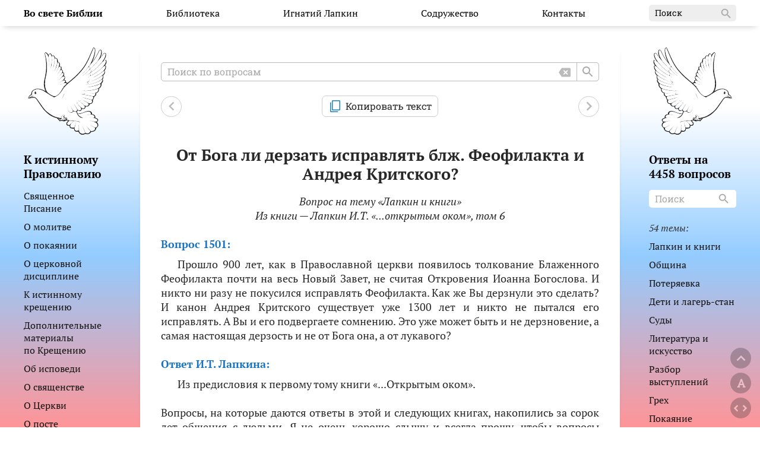

--- FILE ---
content_type: text/html; charset=utf-8
request_url: https://orthodoxbible.ru/question.php?id=1501
body_size: 164040
content:
<!DOCTYPE html>
<html lang="ru">
<head>
  <meta charset="UTF-8">
  <title>От Бога ли дерзать исправлять блж. Феофилакта и Андрея Критского?</title>
  <meta http-equiv="X-UA-Compatible" content="ie=edge">
  <meta name="viewport" content="width=device-width">
  <meta name="description" content="О каноне Андрея Критского и говорить нечего, он должен читаться в продолжение всего года и в основном этот сегодняшний канон – для оглашенных.">
  <meta name="keywords" content="Бог, Господь, Иисус Христос, Библия, Священное Писание, Слово Божие, Православие, Церковь">
  <meta name="robot" content="index,follow">
  <meta name="yandex-verification" content="baf4f08a74d311dc" />
  <meta name="google-site-verification" content="DgZ6basGcedfuSd-3AmHDLA5qNjvxIxv3pmDyGZOVS8" />
  <meta property="vk:title" content="От Бога ли дерзать исправлять блж. Феофилакта и Андрея Критского?">
  <meta property="vk:image" content="https://orthodoxbible.ru/pic/og.jpg">
  <meta property="fb:title" content="От Бога ли дерзать исправлять блж. Феофилакта и Андрея Критского?">
  <meta property="fb:image" content="https://orthodoxbible.ru/pic/og.jpg">
  <meta property="og:title" content="От Бога ли дерзать исправлять блж. Феофилакта и Андрея Критского?">
  <meta property="og:description" content="О каноне Андрея Критского и говорить нечего, он должен читаться в продолжение всего года и в основном этот сегодняшний канон – для оглашенных.">
  <meta property="og:image" content="https://orthodoxbible.ru/pic/og_small.jpg">
  <meta property="og:image:width" content="537">
  <meta property="og:image:height" content="240">
  <meta property="og:image" content="https://orthodoxbible.ru/pic/og.jpg">
  <meta property="og:image:width" content="1074">
  <meta property="og:image:height" content="480">
  <meta name="twitter:card" content="summary_large_image">
  <meta name="twitter:image" content="https://orthodoxbible.ru/pic/og.jpg">
  <!--
    <script>
        if (matchMedia('(prefers-color-scheme: dark)').media === 'not all') {
            document.documentElement.style.display = 'none';
            document.head.insertAdjacentHTML(
                'beforeend',
                '<link rel="stylesheet" href="style/light.css" onload="document.documentElement.style.display=\'\'">'
            );
        }
    </script>
  -->
  <meta name="color-scheme" content="light dark">
  <!-- theme for safari -->
  <meta name="theme-color" media="(prefers-color-scheme: light)" content="#c7cbcc">
  <meta name="theme-color" media="(prefers-color-scheme: dark)" content="#273a43">

  <link rel="stylesheet" href="css/normalize.css">
  <link rel="stylesheet" href="css/style.css">
  <link rel="stylesheet" href="css/light.css" media="(prefers-color-scheme: light)">
  <link rel="stylesheet" href="css/dark.css" media="(prefers-color-scheme: dark)">
  <link rel="stylesheet" href="css/bookstore.css">
  <link rel="stylesheet" href="css/documents.css">

  <link rel="icon" href="pic/favicon.svg" sizes="120x120" type="image/svg+xml">
  <link rel="icon" href="pic/icon-32.png" sizes="32x32">
  <link rel="icon" href="pic/icon-192.png" sizes="192x192">

  <link rel="apple-touch-icon" href="pic/touch-icon-iphone.png">
  <link rel="apple-touch-icon" sizes="76x76" href="pic/touch-icon-ipad.png">
  <link rel="apple-touch-icon" sizes="120x120" href="pic/touch-icon-iphone-retina.png">
  <link rel="apple-touch-icon" sizes="152x152" href="pic/touch-icon-ipad-retina.png">

  <meta name="mobile-web-app-title" content="OrthodoxBible">
  <meta name="mobile-web-app-capable" content="yes">
</head>
  <body id="top">
    <div class="upward">
        <a style="cursor:pointer;" title="Вверх страницы" onclick="window.scrollTo({top:0,left:0,behavior:'smooth'});">
            <svg class="upward__svg" height="30px" viewBox="0 0 24 24" width="30px">
              <path d="M0 0h24v24H0V0z" fill="none"/>
              <path d="M12 8l-6 6 1.41 1.41L12 10.83l4.59 4.58L18 14l-6-6z"/>
            </svg>
        </a>
    </div>
    
    <div class="font" title="Размер шрифта">
    <button class="font__button" id="font-button-show">A</button>
    </div>
    <div class="fontsize">
      <div class="fontsize__container">
        <button class="fontsize__button" id="fontsize-button-minus">–</button>
        <span class="fontsize__title">размер шрифта</span>
        <button class="fontsize__button" id="fontsize-button-plus">+</button>
      </div>
    </div>

    <div class="unfold unfold_more" title="Развернуть содержимое">
      <svg class="unfold__svg" height="30px" viewBox="0 0 24 24" width="30px">
        <path d="M0 0h24v24H0V0z" fill="none"/>
        <path d="M12 5.83L15.17 9l1.41-1.41L12 3 7.41 7.59 8.83 9 12 5.83zm0 12.34L8.83 15l-1.41 1.41L12 21l4.59-4.59L15.17 15 12 18.17z"/>
      </svg>
    </div>
    <div class="unfold unfold_less active" title="Вернуть обратно">
      <svg class="unfold__svg" height="30px" viewBox="0 0 24 24" width="30px">
        <path d="M24 0v24H0V0h24z" fill="none"/>
        <path d="M7.41 18.59L8.83 20 12 16.83 15.17 20l1.41-1.41L12 14l-4.59 4.59zm9.18-13.18L15.17 4 12 7.17 8.83 4 7.41 5.41 12 10l4.59-4.59z"/>
      </svg>
    </div>
    <div class="searchmodal visually-hidden">
      <div class="searchmodal__container">
        <button class="searchmodal__close" id="searchmodalbuttonclose">+</button>
        <br>
        <span class="searchmodal__title">Поиск по сайту</span><br>
        <form name="search" class="search" action="search.php" method="post">
          <input class="search__input" id="searchmodalinputid" type="text" name="words" placeholder="Поиск по сайту" aria-label="Поиск по сайту" onfocus="if(this.placeholder=='Поиск по сайту') this.placeholder='';" onblur="if(this.placeholder=='') this.placeholder='Поиск по сайту';">     
          <button class="search__reset" type="button" name="reset_form" onclick="document.getElementById('searchmodalinputid').value = '';document.getElementById('searchmodalinputid').focus()">
            <svg class="search__backspace" width="20px" height="18px" viewBox="0 0 24 18" version="1.1" xmlns="http://www.w3.org/2000/svg" xmlns:xlink="http://www.w3.org/1999/xlink">
              <g stroke="none" stroke-width="1" fill="none" fill-rule="evenodd">
                <g transform="translate(-712.000000, -1485.000000)">
                  <g transform="translate(100.000000, 1428.000000)">
                    <g transform="translate(612.000000, 54.000000)">
                      <g transform="translate(0.000000, 0.000000)">
                        <polygon points="0 0 24 0 24 24 0 24"></polygon>
                        <path d="M22,3 L7,3 C6.31,3 5.77,3.35 5.41,3.88 L0.37,11.45 C0.15,11.79 0.15,12.22 0.37,12.56 L5.41,20.12 C5.77,20.64 6.31,21 7,21 L22,21 C23.1,21 24,20.1 24,19 L24,5 C24,3.9 23.1,3 22,3 Z M18.3,16.3 C17.91,16.69 17.28,16.69 16.89,16.3 L14,13.41 L11.11,16.3 C10.72,16.69 10.09,16.69 9.7,16.3 C9.31,15.91 9.31,15.28 9.7,14.89 L12.59,12 L9.7,9.11 C9.31,8.72 9.31,8.09 9.7,7.7 C10.09,7.31 10.72,7.31 11.11,7.7 L14,10.59 L16.89,7.7 C17.28,7.31 17.91,7.31 18.3,7.7 C18.69,8.09 18.69,8.72 18.3,9.11 L15.41,12 L18.3,14.89 C18.68,15.27 18.68,15.91 18.3,16.3 Z" class="backspace-icon" ></path>
                      </g>
                    </g>
                  </g>
                </g>
              </g>
            </svg>
          </button>
          <button class="search__button" aria-label="Search" type="submit" name="button_search">
            <svg class="search__icon" height="24px" viewBox="0 0 24 24" width="24px" fill="#777777">
              <path d="M0 0h24v24H0V0z" fill="none"/>
              <path d="M15.5 14h-.79l-.28-.27C15.41 12.59 16 11.11 16 9.5 16 5.91 13.09 3 9.5 3S3 5.91 3 9.5 5.91 16 9.5 16c1.61 0 3.09-.59 4.23-1.57l.27.28v.79l5 4.99L20.49 19l-4.99-5zm-6 0C7.01 14 5 11.99 5 9.5S7.01 5 9.5 5 14 7.01 14 9.5 11.99 14 9.5 14z"/>
            </svg>
          </button>
        </form>
        <br>
      </div>
    </div>



<header>
  <!-- Фиксированное верхнее меню -->
<nav class="navigation-fixed">
  <div class="navigation-fixed__container menu-container">
    <div class="navigation-fixed__menu-burger menu-burger">
      <span></span>
    </div>
        <b class="navigation-fixed__logofix logofix">
            <a href="/">Во свете Библии</a>
            </b>

        <ul class="navigation-fixed__menu site-navigation">
      <li class="desktop-hidden"><br></li>
      <li class="navigation-fixed__menu-item navigation-fixed__menu-item_search">
        <form name="search" class="navigation-fixed__search" action="search.php" method="post">
          <input class="navigation-fixed__search-input" type="text" name="words" placeholder="Поиск" aria-label="Поиск" onfocus="if(this.placeholder=='Поиск') this.placeholder='';" onblur="if(this.placeholder=='') this.placeholder='Поиск';">
          <button class="navigation-fixed__search-button" aria-label="Search" type="submit" name="button_search">
              <svg class="navigation-fixed__search-icon" height="24px" viewBox="0 0 24 24" width="24px" fill="#aaaaaa">
                  <path d="M0 0h24v24H0V0z" fill="none"/>
                  <path d="M15.5 14h-.79l-.28-.27C15.41 12.59 16 11.11 16 9.5 16 5.91 13.09 3 9.5 3S3 5.91 3 9.5 5.91 16 9.5 16c1.61 0 3.09-.59 4.23-1.57l.27.28v.79l5 4.99L20.49 19l-4.99-5zm-6 0C7.01 14 5 11.99 5 9.5S7.01 5 9.5 5 14 7.01 14 9.5 11.99 14 9.5 14z"/>
              </svg>
          </button>
        </form>
      </li>
       <li class="navigation-fixed__menu-item mobile-hidden">
              <a class="navigation-fixed__menu-link navigation-fixed__menu-link_main logo" href="/" title="На главную страницу"><b>Во свете Библии</b></a>
            </li> 
      <li class="navigation-fixed__menu-item navigation-fixed__library desktop-hidden">
        <input class="navigation-fixed__menu-link navigation-fixed__library-input visually-hidden" type="checkbox" name="menu-name" id="library">
        <label class="navigation-fixed__library-label" for="library">Библиотека</label>
        <ul class="navigation-fixed__library-list">
          <li class="navigation-fixed__library-item"><a class="navigation-fixed__library-link" href="bible.php">Святая Библия</a></li>
          <li class="navigation-fixed__library-item"><a class="navigation-fixed__library-link" href="feofilact.php">Новый Завет с толкованием</a></li>
          <li class="navigation-fixed__library-item"><a class="navigation-fixed__library-link" href="canons.php">Канонические правила</a></li>
          <li class="navigation-fixed__library-item"><a class="navigation-fixed__library-link" href="zlatoust.php">Иоанн Златоуст (12 томов)</a></li>
          <li class="navigation-fixed__library-item"><a class="navigation-fixed__library-link" href="simeon-nov-bogoslov.php">Симеон Новый Богослов</a></li>
          <li class="navigation-fixed__library-item"><a class="navigation-fixed__library-link" href="saints.php">Жития Святых</a></li>
          <li class="navigation-fixed__library-item"><a class="navigation-fixed__library-link" href="prayers.php">Молитвослов</a></li>
          <li class="navigation-fixed__library-item"><a class="navigation-fixed__library-link" href="names.php">Имена со значениями</a></li>
          <li class="navigation-fixed__library-item"><a class="navigation-fixed__library-link" href="articles.php">Статьи</a></li>
        </ul>
      </li>
      <li class="navigation-fixed__menu-item dropdown mobile-hidden">
        <a class="navigation-fixed__menu-link" href="#">Библиотека</a>
        <ul class="submenu">
          <li class="submenu__item"><a class="submenu__link" href="bible.php">Святая Библия</a></li>
          <li class="submenu__item"><a class="submenu__link" href="feofilact.php">Новый Завет с толкованием</a></li>
          <li class="submenu__item"><a class="submenu__link" href="canons.php">Канонические правила</a></li>
          <li class="submenu__item"><a class="submenu__link" href="zlatoust.php">Иоанн Златоуст (12 томов)</a></li>
          <li class="submenu__item"><a class="submenu__link" href="simeon-nov-bogoslov.php">Симеон Новый Богослов</a></li>
          <li class="submenu__item"><a class="submenu__link" href="saints.php">Жития Святых</a></li>
          <li class="submenu__item"><a class="submenu__link" href="prayers.php">Молитвослов</a></li>
          <li class="submenu__item"><a class="submenu__link" href="names.php">Имена со значениями</a></li>
          <li class="submenu__item"><a class="submenu__link" href="articles.php">Статьи</a></li>
        </ul>
      </li>
      <li class="navigation-fixed__menu-item dropdown mobile-hidden">
        <a class="navigation-fixed__menu-link" href="#">Игнатий Лапкин</a>
        <ul class="submenu">
          <li class="submenu__item"><a class="submenu__link" href="https://ru.wikipedia.org/wiki/%D0%9B%D0%B0%D0%BF%D0%BA%D0%B8%D0%BD,_%D0%98%D0%B3%D0%BD%D0%B0%D1%82%D0%B8%D0%B9_%D0%A2%D0%B8%D1%85%D0%BE%D0%BD%D0%BE%D0%B2%D0%B8%D1%87">Статья на Википедии</a></li>
          <li class="submenu__item"><a class="submenu__link" href="https://www.youtube.com/user/VoSveteBiblii">Видеоканал</a></li>
          <li class="submenu__item"><a class="submenu__link" href="documents.php">Документы</a></li>
          <li class="submenu__item"><a class="submenu__link" href="lapkinbook.php">Все книги И.Т. Лапкина</a></li>
          <li class="submenu__item"><a class="submenu__link" href="orthodox.php">К истинному Православию</a></li>
          <li class="submenu__item"><a class="submenu__link" href="nobonds.php">... для слова Божьего нет уз</a></li>
          <li class="submenu__item submenu__item--dropright">
            <a class="submenu__link submenu__link--dropright" href="#">Пособия</a>
            <ul class="submenu--dropright">
              <li class="submenu__item--dropright"><a href="lapkinbook.php?id=15" class="submenu__link">Изучение Евангелия от Марка</a></li>
              <li class="submenu__item--dropright"><a href="lapkinbook.php?id=16" class="submenu__link">О воспитании воспитателей</a></li>
              <li class="submenu__item--dropright"><a href="lapkinbook.php?id=17" class="submenu__link">Беседа с людьми различных убеждений</a></li>
              <li class="submenu__item--dropright"><a href="heresy.php" class="submenu__link">Противосектантские материалы</a></li>
            </ul>
          </li>
          <li class="submenu__item"><a class="submenu__link" href="preachings.php">Проповеди и занятия</a></li>
          <li class="submenu__item"><a class="submenu__link" href="poems.php">Проповеди в стихах</a></li>
          <li class="submenu__item"><a class="submenu__link" href="audio.php">Аудио архив</a></li>
          <li class="submenu__item"><a class="submenu__link" href="messenger.php">Переписки Игнатия Лапкина</a></li>
        </ul>
      </li>

      <li class="navigation-fixed__menu-item dropdown mobile-hidden">
        <a class="navigation-fixed__menu-link" href="#">Содружество</a>
        <ul class="submenu">
          <li class="submenu__item"><a class="submenu__link" href="rules.php">Правила</a></li>
          <li class="submenu__item"><a class="submenu__link" href="community.php">Занятия по Библии</a></li>
          <li class="submenu__item"><a class="submenu__link" href="reminder.php">Памятка для христиан</a></li>
          <li class="submenu__item"><a class="submenu__link" href="community_preach.php">Проповеди</a></li>
          <li class="submenu__item"><a class="submenu__link" href="allpoems.php">Стихотворения</a></li>
          <li class="submenu__item"><a class="submenu__link" href="bookstore.php">Книжная полка</a></li>
        </ul>
      </li>

       <li class="navigation-fixed__menu-item navigation-fixed__library desktop-hidden">
        <input class="navigation-fixed__menu-link navigation-fixed__library-input visually-hidden" type="checkbox" name="menu-name" id="library-lapkin">
        <label class="navigation-fixed__library-label" for="library-lapkin">Игнатий Лапкин</label>
        <ul class="navigation-fixed__library-list">
          <li class="navigation-fixed__library-item"><a class="navigation-fixed__library-link" href="https://ru.wikipedia.org/wiki/%D0%9B%D0%B0%D0%BF%D0%BA%D0%B8%D0%BD,_%D0%98%D0%B3%D0%BD%D0%B0%D1%82%D0%B8%D0%B9_%D0%A2%D0%B8%D1%85%D0%BE%D0%BD%D0%BE%D0%B2%D0%B8%D1%87">Статья на Википедии</a></li>
          <li class="navigation-fixed__library-item"><a class="navigation-fixed__library-link" href="https://www.youtube.com/user/VoSveteBiblii">Видеоканал</a></li>
          <li class="navigation-fixed__library-item"><a class="navigation-fixed__library-link" href="documents.php">Документы</a></li>
          <li class="navigation-fixed__library-item"><a class="navigation-fixed__library-link" href="lapkinbook.php">Все книги И.Т. Лапкина</a></li>
          <li class="navigation-fixed__library-item"><a class="navigation-fixed__library-link" href="orthodox.php">К истинному Православию</a></li>
          <li class="navigation-fixed__library-item"><a class="navigation-fixed__library-link" href="nobonds.php">... для слова Божьего нет уз</a></li>
          <li class="navigation-fixed__library-item"><a class="navigation-fixed__library-link" href="heresy.php">Противосектантские материалы</a></li>
          <li class="navigation-fixed__library-item"><a class="navigation-fixed__library-link" href="preachings.php">Проповеди и занятия</a></li>
          <li class="navigation-fixed__library-item"><a class="navigation-fixed__library-link" href="poems.php">Проповеди в стихах</a></li>
          <li class="navigation-fixed__library-item"><a class="navigation-fixed__library-link" href="audio.php">Аудио архив</a></li>
          <li class="navigation-fixed__library-item"><a class="navigation-fixed__library-link" href="messenger.php">Переписки Игнатия Лапкина</a></li>
        </ul>
      </li>

      <li class="navigation-fixed__menu-item navigation-fixed__library desktop-hidden">
        <input class="navigation-fixed__menu-link navigation-fixed__library-input visually-hidden" type="checkbox" name="menu-name" id="library-community">
        <label class="navigation-fixed__library-label" for="library-community">Содружество</label>
        <ul class="navigation-fixed__library-list">
          <li class="navigation-fixed__library-item"><a class="navigation-fixed__library-link" href="rules.php">Правила</a></li>
          <li class="navigation-fixed__library-item"><a class="navigation-fixed__library-link" href="community.php">Занятия по Библии</a></li>
          <li class="navigation-fixed__library-item"><a class="navigation-fixed__library-link" href="reminder.php">Памятка для христиан</a></li>
          <li class="navigation-fixed__library-item"><a class="navigation-fixed__library-link" href="community_preach.php">Проповеди</a></li>
          <li class="navigation-fixed__library-item"><a class="navigation-fixed__library-link" href="allpoems.php">Стихотворения</a></li>
          <li class="navigation-fixed__library-item"><a class="navigation-fixed__library-link" href="bookstore.php">Книжная полка</a></li>
        </ul>
      </li>

<!--
      <li class="navigation-fixed__menu-item navigation-fixed__library desktop-hidden">
        <input class="navigation-fixed__menu-link navigation-fixed__library-input visually-hidden" type="checkbox" id="prayers-menu">
        <label class="navigation-fixed__library-label" for="prayers-menu">Молитвослов</label>
        <ul class="navigation-fixed__library-list">
          <li class="navigation-fixed__library-item grey" style="margin-top:10px;margin-bottom:0;padding:10px 15px;font-size:0.8em;font-family:'Roboto Slab',sans-serif;">Молитвы на русском языке<br></li>
          <li class="navigation-fixed__library-item">
            <a class="navigation-fixed__library-link" href="psalter.php">Псалтирь по кафизмам</a>
          </li>
          
                    <li class="navigation-fixed__library-item">
            <a class="navigation-fixed__library-link" href="prayer.php?id=1">Стопоклонная молитва</a>
          </li>
                    <li class="navigation-fixed__library-item">
            <a class="navigation-fixed__library-link" href="prayer.php?id=2">Утренние молитвы</a>
          </li>
                    <li class="navigation-fixed__library-item">
            <a class="navigation-fixed__library-link" href="prayer.php?id=4">Утренние молитвы нашего содружества</a>
          </li>
                    <li class="navigation-fixed__library-item">
            <a class="navigation-fixed__library-link" href="prayer.php?id=5">Вечерние молитвы</a>
          </li>
                    <li class="navigation-fixed__library-item">
            <a class="navigation-fixed__library-link" href="prayer.php?id=7">Вечерние молитвы нашего содружества</a>
          </li>
                    <li class="navigation-fixed__library-item">
            <a class="navigation-fixed__library-link" href="prayer.php?id=9">Канон покаянный ко Господу Иисусу Христу на русском языке</a>
          </li>
                    <li class="navigation-fixed__library-item">
            <a class="navigation-fixed__library-link" href="prayer.php?id=10">Канон молебный Пресвятой Богородице на русском языке</a>
          </li>
                    <li class="navigation-fixed__library-item">
            <a class="navigation-fixed__library-link" href="prayer.php?id=11">Канон Ангелу Хранителю на русском языке</a>
          </li>
                    <li class="navigation-fixed__library-item">
            <a class="navigation-fixed__library-link" href="prayer.php?id=15">Последование ко Святому Причащению</a>
          </li>
                    <li class="navigation-fixed__library-item">
            <a class="navigation-fixed__library-link" href="prayer.php?id=17">Молитвы благодарственные после Причащения</a>
          </li>
                    <li class="navigation-fixed__library-item">
            <a class="navigation-fixed__library-link" href="prayer.php?id=19">Часы</a>
          </li>
                    <li class="navigation-fixed__library-item">
            <a class="navigation-fixed__library-link" href="prayer.php?id=21">Шестопсалмие</a>
          </li>
                    <li class="navigation-fixed__library-item">
            <a class="navigation-fixed__library-link" href="prayer.php?id=23">Часы Пасхи</a>
          </li>
                    <li class="navigation-fixed__library-item">
            <a class="navigation-fixed__library-link" href="prayer.php?id=25">Канон Андрея Критского на русском языке (Просительный)</a>
          </li>
                    <li class="navigation-fixed__library-item">
            <a class="navigation-fixed__library-link" href="prayer.php?id=26">Канон Андрея Критского на русском языке (Благодарственный)</a>
          </li>
                    <li class="navigation-fixed__library-item">
            <a class="navigation-fixed__library-link" href="prayer.php?id=27">Канон Андрея Критского на русском языке (Славословие)</a>
          </li>
                    <li class="navigation-fixed__library-item">
            <a class="navigation-fixed__library-link" href="prayer.php?id=28">Ночная молитва</a>
          </li>
                    <li class="navigation-fixed__library-item">
            <a class="navigation-fixed__library-link" href="prayer.php?id=29">Каноны совмещённые ко Святому Причащению на русском языке</a>
          </li>
                    <li class="navigation-fixed__library-item">
            <a class="navigation-fixed__library-link" href="prayer.php?id=30">Акафист Слава Богу за всё</a>
          </li>
                    <li class="navigation-fixed__library-item">
            <a class="navigation-fixed__library-link" href="prayer.php?id=31">Канон Пасхи на русском языке</a>
          </li>
                    <li class="navigation-fixed__library-item">
            <a class="navigation-fixed__library-link" href="prayer.php?id=35">Акафист Святой Библии</a>
          </li>
                    <li class="navigation-fixed__library-item">
            <a class="navigation-fixed__library-link" href="prayer.php?id=36">Акафист Господу Богу за святую Библию</a>
          </li>
          
          <li class="navigation-fixed__library-item grey" style="margin-top:10px;margin-bottom:0;padding:10px 15px;font-size:0.8em;font-family:'Roboto Slab',sans-serif;">Молитвы на церковно-славянском языке<br></li>
          <li class="navigation-fixed__library-item">
            <a class="navigation-fixed__library-link" href="psaltercs.php">Псалтирь по кафизмам</a>
          </li>
                    <li class="navigation-fixed__library-item">
            <a class="navigation-fixed__library-link" href="prayer.php?id=3">Утренние молитвы</a>
          </li>
                    <li class="navigation-fixed__library-item">
            <a class="navigation-fixed__library-link" href="prayer.php?id=6">Вечерние молитвы</a>
          </li>
                    <li class="navigation-fixed__library-item">
            <a class="navigation-fixed__library-link" href="prayer.php?id=8">Утреннее и вечернее правило (старообрядческое)</a>
          </li>
                    <li class="navigation-fixed__library-item">
            <a class="navigation-fixed__library-link" href="prayer.php?id=12">Канон покаянный ко Господу нашему Иисусу Христу</a>
          </li>
                    <li class="navigation-fixed__library-item">
            <a class="navigation-fixed__library-link" href="prayer.php?id=13">Канон молебный Пресвятой Богородице</a>
          </li>
                    <li class="navigation-fixed__library-item">
            <a class="navigation-fixed__library-link" href="prayer.php?id=14">Канон Ангелу Хранителю</a>
          </li>
                    <li class="navigation-fixed__library-item">
            <a class="navigation-fixed__library-link" href="prayer.php?id=16">Последование ко Святому Причащению</a>
          </li>
                    <li class="navigation-fixed__library-item">
            <a class="navigation-fixed__library-link" href="prayer.php?id=18">Молитвы благодарственные после Причащения</a>
          </li>
                    <li class="navigation-fixed__library-item">
            <a class="navigation-fixed__library-link" href="prayer.php?id=20">Часы</a>
          </li>
                    <li class="navigation-fixed__library-item">
            <a class="navigation-fixed__library-link" href="prayer.php?id=22">Шестопсалмие</a>
          </li>
                    <li class="navigation-fixed__library-item">
            <a class="navigation-fixed__library-link" href="prayer.php?id=24">Часы Пасхи</a>
          </li>
                    <li class="navigation-fixed__library-item">
            <a class="navigation-fixed__library-link" href="prayer.php?id=32">Канон Пасхи</a>
          </li>
                  </ul>
      </li>


      <li class="navigation-fixed__menu-item navigation-fixed__library desktop-hidden">
        <input class="navigation-fixed__menu-link navigation-fixed__library-input visually-hidden" type="checkbox" id="heresy-menu">
        <label class="navigation-fixed__library-label" for="heresy-menu">Пособия</label>
        <ul class="navigation-fixed__library-list">
          <li class="navigation-fixed__library-item"><a class="navigation-fixed__library-link" href="lapkinbook.php?id=15">Изучение Евангелия от Марка</a></li>
          <li class="navigation-fixed__library-item"><a class="navigation-fixed__library-link" href="lapkinbook.php?id=16">О воспитании воспитателей</a></li>
          <li class="navigation-fixed__library-item"><a class="navigation-fixed__library-link" href="lapkinbook.php?id=17">Беседа с людьми различных убеждений</a></li>
          <li class="navigation-fixed__library-item"><a class="navigation-fixed__library-link" href="heresy.php">Противосектантские материалы</a></li>
        </ul>
      </li>
-->


      <li class="navigation-fixed__menu-item navigation-fixed__library desktop-hidden">
        <input class="navigation-fixed__menu-link navigation-fixed__library-input visually-hidden" type="checkbox" id="orthodoxy-menu">
        <label class="navigation-fixed__library-label" for="orthodoxy-menu">К истинному Православию</label>
        <ul class="navigation-fixed__library-list">
          <li class="navigation-fixed__library-item"><a class="navigation-fixed__library-link" href="orthodox.php?id=2">Священное Писание</a></li>
          <li class="navigation-fixed__library-item"><a class="navigation-fixed__library-link" href="orthodox.php?id=3">О молитве</a></li>
          <li class="navigation-fixed__library-item"><a class="navigation-fixed__library-link" href="orthodox.php?id=4">О покаянии</a></li>
          <li class="navigation-fixed__library-item"><a class="navigation-fixed__library-link" href="orthodox.php?id=5">О церковной дисциплине</a></li>
          <li class="navigation-fixed__library-item"><a class="navigation-fixed__library-link" href="orthodox.php?id=6">К истинному крещению</a></li>
          <li class="navigation-fixed__library-item"><a class="navigation-fixed__library-link" href="orthodox.php?id=8">Об исповеди</a></li>
          <li class="navigation-fixed__library-item"><a class="navigation-fixed__library-link" href="orthodox.php?id=9">О священстве</a></li>
          <li class="navigation-fixed__library-item"><a class="navigation-fixed__library-link" href="orthodox.php?id=10">О Церкви</a></li>
          <li class="navigation-fixed__library-item"><a class="navigation-fixed__library-link" href="orthodox.php?id=11">О посте</a></li>
          <li class="navigation-fixed__library-item"><a class="navigation-fixed__library-link" href="orthodox.php?id=12">О милостыне</a></li>
          <li class="navigation-fixed__library-item"><a class="navigation-fixed__library-link" href="orthodox.php?id=13">Спаси, Господи от лжи</a></li>
          <li class="navigation-fixed__library-item"><a class="navigation-fixed__library-link" href="orthodox.php?id=14">От объядения</a></li>
          <li class="navigation-fixed__library-item"><a class="navigation-fixed__library-link" href="orthodox.php?id=15">От пьянства</a></li>
          <li class="navigation-fixed__library-item"><a class="navigation-fixed__library-link" href="orthodox.php?id=16">От забот житейских</a></li>
          <li class="navigation-fixed__library-item"><a class="navigation-fixed__library-link" href="orthodox.php?id=17">Отцы и дети</a></li>
          <li class="navigation-fixed__library-item"><a class="navigation-fixed__library-link" href="orthodox.php?id=18">О слове</a></li>
          <li class="navigation-fixed__library-item"><a class="navigation-fixed__library-link" href="orthodox.php?id=19">О сне</a></li>
          <li class="navigation-fixed__library-item"><a class="navigation-fixed__library-link" href="orthodox.php?id=20">О благовестии</a></li>
          <li class="navigation-fixed__library-item"><a class="navigation-fixed__library-link" href="orthodox.php?id=21">О семье</a></li>
          <li class="navigation-fixed__library-item"><a class="navigation-fixed__library-link" href="orthodox.php?id=22">О брадобритии</a></li>
          <li class="navigation-fixed__library-item"><a class="navigation-fixed__library-link" href="orthodox.php?id=24">О табакокурении</a></li>
          <li class="navigation-fixed__library-item"><a class="navigation-fixed__library-link" href="orthodox.php?id=25">Итак, бодрствуйте</a></li>
          <li class="navigation-fixed__library-item"><a class="navigation-fixed__library-link" href="orthodox.php?id=26">Божий храм и торговля - несовместимы</a></li>
          <li class="navigation-fixed__library-item"><a class="navigation-fixed__library-link" href="orthodox.php?id=28">А Я вам говорю: любите врагов ваших</a></li>
          <li class="navigation-fixed__library-item"><a class="navigation-fixed__library-link" href="orthodox.php?id=29">Гордость папства</a></li>
          <li class="navigation-fixed__library-item"><a class="navigation-fixed__library-link" href="orthodox.php?id=30">Человекоубийство и ложь Ватикана</a></li>
          <li class="navigation-fixed__library-item"><a class="navigation-fixed__library-link" href="orthodox.php?id=31">Фатимская весть: трагедия или надежда?</a></li>
          <li class="navigation-fixed__library-item"><a class="navigation-fixed__library-link" href="orthodox.php?id=36">Можно ли обращаться в гражданский суд христианину?</a></li>
        </ul>
      </li>

            <li class="navigation-fixed__menu-item navigation-fixed__library desktop-hidden">
        <input class="navigation-fixed__menu-link navigation-fixed__library-input visually-hidden" type="checkbox" id="answers-menu">
        <label class="navigation-fixed__library-label" for="answers-menu">4458 вопросов-ответов</label>
        <ul class="navigation-fixed__library-list">
          <li class="mobile-menu__list-item mobile-menu__search">
                          <form name="search" class="search" action="search-question.php" method="post">
                                <input class="search__input" id="searchInputQuestion" type="text" name="words" placeholder="Поиск по вопросам" aria-label="Поиск по вопросам" onfocus="if(this.placeholder=='Поиск по вопросам') this.placeholder='';" onblur="if(this.placeholder=='') this.placeholder='Поиск по вопросам';">
              
                                <button class="search__reset" type="button" name="reset_form" onclick="document.getElementById('searchInputQuestion').value = '';document.getElementById('searchInputQuestion').focus()">
                    <svg class="search__backspace" width="20px" height="18px" viewBox="0 0 24 18" version="1.1" xmlns="http://www.w3.org/2000/svg" xmlns:xlink="http://www.w3.org/1999/xlink">
                        <g stroke="none" stroke-width="1" fill="none" fill-rule="evenodd">
                            <g transform="translate(-712.000000, -1485.000000)">
                                <g transform="translate(100.000000, 1428.000000)">
                                    <g transform="translate(612.000000, 54.000000)">
                                        <g transform="translate(0.000000, 0.000000)">
                                            <polygon points="0 0 24 0 24 24 0 24"></polygon>
                                            <path d="M22,3 L7,3 C6.31,3 5.77,3.35 5.41,3.88 L0.37,11.45 C0.15,11.79 0.15,12.22 0.37,12.56 L5.41,20.12 C5.77,20.64 6.31,21 7,21 L22,21 C23.1,21 24,20.1 24,19 L24,5 C24,3.9 23.1,3 22,3 Z M18.3,16.3 C17.91,16.69 17.28,16.69 16.89,16.3 L14,13.41 L11.11,16.3 C10.72,16.69 10.09,16.69 9.7,16.3 C9.31,15.91 9.31,15.28 9.7,14.89 L12.59,12 L9.7,9.11 C9.31,8.72 9.31,8.09 9.7,7.7 C10.09,7.31 10.72,7.31 11.11,7.7 L14,10.59 L16.89,7.7 C17.28,7.31 17.91,7.31 18.3,7.7 C18.69,8.09 18.69,8.72 18.3,9.11 L15.41,12 L18.3,14.89 C18.68,15.27 18.68,15.91 18.3,16.3 Z" class="backspace-icon" ></path>
                                        </g>
                                    </g>
                                </g>
                            </g>
                        </g>
                    </svg>
                </button>
                <button class="search__button" type="submit" name="button_search">
                    <svg class="search__icon" height="24px" viewBox="0 0 24 24" width="24px" fill="#777777">
                        <path d="M0 0h24v24H0V0z" fill="none"/>
                        <path d="M15.5 14h-.79l-.28-.27C15.41 12.59 16 11.11 16 9.5 16 5.91 13.09 3 9.5 3S3 5.91 3 9.5 5.91 16 9.5 16c1.61 0 3.09-.59 4.23-1.57l.27.28v.79l5 4.99L20.49 19l-4.99-5zm-6 0C7.01 14 5 11.99 5 9.5S7.01 5 9.5 5 14 7.01 14 9.5 11.99 14 9.5 14z"/>
                    </svg>
                </button>
            </form>
          </li>
                    <li class="navigation-fixed__library-item"><a class="navigation-fixed__library-link" href="questions.php?id=22">Лапкин и книги</a></li>
                    <li class="navigation-fixed__library-item"><a class="navigation-fixed__library-link" href="questions.php?id=29">Община</a></li>
                    <li class="navigation-fixed__library-item"><a class="navigation-fixed__library-link" href="questions.php?id=35">Потеряевка</a></li>
                    <li class="navigation-fixed__library-item"><a class="navigation-fixed__library-link" href="questions.php?id=13">Дети и лагерь-стан</a></li>
                    <li class="navigation-fixed__library-item"><a class="navigation-fixed__library-link" href="questions.php?id=51">Суды</a></li>
                    <li class="navigation-fixed__library-item"><a class="navigation-fixed__library-link" href="questions.php?id=23">Литература и искусство</a></li>
                    <li class="navigation-fixed__library-item"><a class="navigation-fixed__library-link" href="questions.php?id=41">Разбор выступлений</a></li>
                    <li class="navigation-fixed__library-item"><a class="navigation-fixed__library-link" href="questions.php?id=11">Грех</a></li>
                    <li class="navigation-fixed__library-item"><a class="navigation-fixed__library-link" href="questions.php?id=33">Покаяние</a></li>
                    <li class="navigation-fixed__library-item"><a class="navigation-fixed__library-link" href="questions.php?id=28">Обращение ко Христу</a></li>
                    <li class="navigation-fixed__library-item"><a class="navigation-fixed__library-link" href="questions.php?id=43">Рождение свыше</a></li>
                    <li class="navigation-fixed__library-item"><a class="navigation-fixed__library-link" href="questions.php?id=6">Вера</a></li>
                    <li class="navigation-fixed__library-item"><a class="navigation-fixed__library-link" href="questions.php?id=8">Внутренний мир человека</a></li>
                    <li class="navigation-fixed__library-item"><a class="navigation-fixed__library-link" href="questions.php?id=39">Проповедь, благовестие</a></li>
                    <li class="navigation-fixed__library-item"><a class="navigation-fixed__library-link" href="questions.php?id=5">Будущее мира и грядущий суд</a></li>
                    <li class="navigation-fixed__library-item"><a class="navigation-fixed__library-link" href="questions.php?id=38">Промысл Божий</a></li>
                    <li class="navigation-fixed__library-item"><a class="navigation-fixed__library-link" href="questions.php?id=53">Царство небес, Рай</a></li>
                    <li class="navigation-fixed__library-item"><a class="navigation-fixed__library-link" href="questions.php?id=2">Святая Библия</a></li>
                    <li class="navigation-fixed__library-item"><a class="navigation-fixed__library-link" href="questions.php?id=52">Иисус Христос, Бог</a></li>
                    <li class="navigation-fixed__library-item"><a class="navigation-fixed__library-link" href="questions.php?id=55">Церковь</a></li>
                    <li class="navigation-fixed__library-item"><a class="navigation-fixed__library-link" href="questions.php?id=46">Священство</a></li>
                    <li class="navigation-fixed__library-item"><a class="navigation-fixed__library-link" href="questions.php?id=21">Крещение</a></li>
                    <li class="navigation-fixed__library-item"><a class="navigation-fixed__library-link" href="questions.php?id=3">Богослужение</a></li>
                    <li class="navigation-fixed__library-item"><a class="navigation-fixed__library-link" href="questions.php?id=45">Русский язык</a></li>
                    <li class="navigation-fixed__library-item"><a class="navigation-fixed__library-link" href="questions.php?id=24">Молитва</a></li>
                    <li class="navigation-fixed__library-item"><a class="navigation-fixed__library-link" href="questions.php?id=25">Монашество</a></li>
                    <li class="navigation-fixed__library-item"><a class="navigation-fixed__library-link" href="questions.php?id=26">Мощи</a></li>
                    <li class="navigation-fixed__library-item"><a class="navigation-fixed__library-link" href="questions.php?id=17">Жития святых</a></li>
                    <li class="navigation-fixed__library-item"><a class="navigation-fixed__library-link" href="questions.php?id=19">Канонизация</a></li>
                    <li class="navigation-fixed__library-item"><a class="navigation-fixed__library-link" href="questions.php?id=54">Царь</a></li>
                    <li class="navigation-fixed__library-item"><a class="navigation-fixed__library-link" href="questions.php?id=1">Бесы и колдовство</a></li>
                    <li class="navigation-fixed__library-item"><a class="navigation-fixed__library-link" href="questions.php?id=7">Взаимоотношения</a></li>
                    <li class="navigation-fixed__library-item"><a class="navigation-fixed__library-link" href="questions.php?id=47">Семья</a></li>
                    <li class="navigation-fixed__library-item"><a class="navigation-fixed__library-link" href="questions.php?id=16">Женщины</a></li>
                    <li class="navigation-fixed__library-item"><a class="navigation-fixed__library-link" href="questions.php?id=40">Работа</a></li>
                    <li class="navigation-fixed__library-item"><a class="navigation-fixed__library-link" href="questions.php?id=12">Деньги</a></li>
                    <li class="navigation-fixed__library-item"><a class="navigation-fixed__library-link" href="questions.php?id=49">Спорт</a></li>
                    <li class="navigation-fixed__library-item"><a class="navigation-fixed__library-link" href="questions.php?id=32">Пища и посты</a></li>
                    <li class="navigation-fixed__library-item"><a class="navigation-fixed__library-link" href="questions.php?id=4">Болезнь</a></li>
                    <li class="navigation-fixed__library-item"><a class="navigation-fixed__library-link" href="questions.php?id=48">Смерть</a></li>
                    <li class="navigation-fixed__library-item"><a class="navigation-fixed__library-link" href="questions.php?id=37">Природа</a></li>
                    <li class="navigation-fixed__library-item"><a class="navigation-fixed__library-link" href="questions.php?id=31">Московская патриархия</a></li>
                    <li class="navigation-fixed__library-item"><a class="navigation-fixed__library-link" href="questions.php?id=44">РПЦз</a></li>
                    <li class="navigation-fixed__library-item"><a class="navigation-fixed__library-link" href="questions.php?id=30">Объединение РПЦ МП и РПЦз</a></li>
                    <li class="navigation-fixed__library-item"><a class="navigation-fixed__library-link" href="questions.php?id=50">Старообрядчество</a></li>
                    <li class="navigation-fixed__library-item"><a class="navigation-fixed__library-link" href="questions.php?id=9">Война и армия</a></li>
                    <li class="navigation-fixed__library-item"><a class="navigation-fixed__library-link" href="questions.php?id=10">Государство и правители</a></li>
                    <li class="navigation-fixed__library-item"><a class="navigation-fixed__library-link" href="questions.php?id=20">Коммунизм</a></li>
                    <li class="navigation-fixed__library-item"><a class="navigation-fixed__library-link" href="questions.php?id=34">Политика</a></li>
                    <li class="navigation-fixed__library-item"><a class="navigation-fixed__library-link" href="questions.php?id=15">Ереси и секты</a></li>
                    <li class="navigation-fixed__library-item"><a class="navigation-fixed__library-link" href="questions.php?id=36">Праздники</a></li>
                    <li class="navigation-fixed__library-item"><a class="navigation-fixed__library-link" href="questions.php?id=14">Евреи и масонство</a></li>
                    <li class="navigation-fixed__library-item"><a class="navigation-fixed__library-link" href="questions.php?id=27">Мусульманство</a></li>
                    <li class="navigation-fixed__library-item"><a class="navigation-fixed__library-link" href="questions.php?id=18">Интернет</a></li>
                  </ul>
      </li>


      <li class="navigation-fixed__menu-item"><a class="navigation-fixed__menu-link" href="contacts.php">Контакты</a></li>
      <li class="navigation-fixed__menu-item mobile-hidden">
        <form name="search" class="navigation-fixed__search-form navigation-fixed__search" action="search.php" method="post">
          <button class="navigation-fixed__search-input" type="submit">
            Поиск
            <svg class="navigation-fixed__search-icon" height="22px" viewBox="0 0 24 24" width="22px" fill="#aaaaaa">
                <path d="M0 0h24v24H0V0z" fill="none"></path>
                <path d="M15.5 14h-.79l-.28-.27C15.41 12.59 16 11.11 16 9.5 16 5.91 13.09 3 9.5 3S3 5.91 3 9.5 5.91 16 9.5 16c1.61 0 3.09-.59 4.23-1.57l.27.28v.79l5 4.99L20.49 19l-4.99-5zm-6 0C7.01 14 5 11.99 5 9.5S7.01 5 9.5 5 14 7.01 14 9.5 11.99 14 9.5 14z"></path>
            </svg>
          </button>

          <!--
          <input class="navigation-fixed__search-input" type="" disabled style="cursor:text; display:none" name="words" placeholder="Поиск" aria-label="Поиск" onfocus="if(this.placeholder=='Поиск') this.placeholder='';" onblur="if(this.placeholder=='') this.placeholder='Поиск';">
          <svg class="navigation-fixed__search-icon" height="22px" viewBox="0 0 24 24" width="22px" fill="#aaaaaa">
              <path d="M0 0h24v24H0V0z" fill="none"/>
              <path d="M15.5 14h-.79l-.28-.27C15.41 12.59 16 11.11 16 9.5 16 5.91 13.09 3 9.5 3S3 5.91 3 9.5 5.91 16 9.5 16c1.61 0 3.09-.59 4.23-1.57l.27.28v.79l5 4.99L20.49 19l-4.99-5zm-6 0C7.01 14 5 11.99 5 9.5S7.01 5 9.5 5 14 7.01 14 9.5 11.99 14 9.5 14z"/>
          </svg>
          -->
        </form>
      </li>

      <!--<li class="desktop-hidden" style="display:flex;margin-top:20px">
      <fieldset class="switcher desktop-hidden">
        <legend class="switcher__legend">Scheme</legend>
        <input type="radio" class="switcher__radio switcher__radio--light" name="color-scheme" value="light" aria-label="Light" checked>
        <input type="radio" class="switcher__radio switcher__radio--auto" name="color-scheme" value="auto" aria-label="System">
        <input type="radio" class="switcher__radio switcher__radio--dark" name="color-scheme" value="dark" aria-label="Dark">
        <div class="switcher__status"></div>
      </fieldset>
      </li>-->

      <li class="margin desktop-hidden"></li>
    </ul>
  </div>
</nav>


  <div class="margin"></div>
</header>

<main class="main-container">
    <!-- Левая боковая панель -->
  <section class="sidebar_left">
        <svg width="147px" height="147px" viewBox="0 0 360 360" version="1.1" xmlns="http://www.w3.org/2000/svg">
      <g id="#2a2929ff">
        <path fill="#2a2929" opacity="1.00" d=" M 287.19 0.00 L 289.25 0.00 C 295.26 2.30 295.29 9.56 295.11 14.94 C 294.01 30.93 288.76 46.37 281.72 60.67 C 293.22 47.14 302.28 31.62 309.40 15.39 C 310.83 12.25 313.24 8.78 317.08 8.77 C 320.65 10.20 321.26 14.53 321.74 17.87 C 322.91 25.77 319.48 33.20 317.23 40.57 C 317.68 39.87 318.59 38.48 319.04 37.79 C 319.36 38.02 319.99 38.48 320.31 38.72 C 305.80 57.87 289.22 75.35 272.01 92.08 C 274.06 92.17 276.11 92.26 278.17 92.34 C 279.54 95.75 279.20 99.34 277.27 102.53 C 283.81 97.42 290.76 92.85 296.99 87.35 C 309.31 76.44 320.15 63.86 329.11 50.05 C 333.02 43.71 336.62 36.68 336.58 29.04 C 336.62 27.10 335.61 23.86 333.08 24.92 C 327.69 27.20 325.45 33.19 321.66 37.28 C 321.44 36.93 320.98 36.25 320.76 35.91 C 323.96 32.05 326.64 27.68 330.49 24.40 C 332.80 22.30 335.98 23.84 338.59 24.35 C 341.74 35.60 335.47 46.33 329.19 55.16 C 330.41 54.77 332.84 53.98 334.06 53.58 C 329.47 56.35 324.87 59.31 321.43 63.50 C 317.53 68.21 313.58 72.89 309.27 77.25 C 298.20 89.08 284.93 98.49 271.56 107.50 C 272.91 108.11 274.33 108.63 275.62 109.40 C 276.48 111.80 276.17 114.41 276.37 116.90 C 283.95 111.47 292.20 107.05 299.87 101.75 C 312.06 93.64 323.55 84.07 332.03 72.02 C 335.80 66.49 339.51 60.25 338.72 53.26 C 338.04 53.19 336.69 53.06 336.02 53.00 C 335.62 52.76 334.83 52.27 334.43 52.03 C 336.65 51.56 340.23 50.75 341.06 53.79 C 343.31 61.09 339.82 68.71 335.04 74.18 C 336.46 74.95 338.84 75.02 339.01 77.07 C 340.71 83.87 337.40 90.59 333.25 95.80 C 334.44 98.74 335.44 101.95 334.60 105.13 C 333.77 109.64 330.28 112.88 327.22 116.00 C 329.55 121.05 328.45 126.64 325.66 131.24 C 326.42 133.77 327.53 136.42 326.82 139.11 C 326.03 143.11 323.15 146.20 320.55 149.16 C 322.42 157.76 317.21 165.89 310.05 170.21 C 310.16 173.49 310.72 177.03 309.10 180.05 C 306.88 184.23 302.70 186.75 298.83 189.20 C 298.68 192.18 299.41 195.71 297.15 198.10 C 295.09 200.35 292.52 202.05 290.19 204.00 C 289.79 208.57 288.31 213.02 285.23 216.49 C 285.84 221.19 285.33 226.39 281.90 229.97 C 279.44 232.92 275.44 233.26 271.91 233.78 C 271.10 236.40 270.49 239.39 268.10 241.09 C 264.66 244.07 259.89 244.10 255.62 243.64 C 254.93 246.79 254.30 250.41 251.36 252.31 C 248.21 254.72 244.08 253.62 240.52 253.06 C 239.38 256.35 238.01 260.14 234.43 261.47 C 230.60 263.31 226.59 261.09 223.27 259.22 C 221.99 261.30 220.64 263.34 219.23 265.34 C 220.64 268.46 222.12 271.55 223.76 274.55 C 225.62 278.33 228.37 281.74 231.99 283.97 C 235.91 286.65 240.86 287.47 244.47 290.65 C 240.38 290.87 236.02 290.80 232.44 288.55 C 224.32 283.85 219.31 275.23 216.96 266.36 C 213.01 266.14 209.12 265.36 205.48 263.80 C 202.53 267.01 198.70 270.50 193.96 269.65 C 187.66 268.75 183.89 262.63 182.23 257.00 C 180.67 252.08 179.37 247.07 178.36 242.00 C 181.76 250.02 182.08 259.87 189.04 265.95 C 192.97 270.09 199.85 267.17 202.42 262.91 C 202.20 261.00 201.27 259.29 200.47 257.58 C 197.20 251.04 194.07 244.42 191.19 237.70 C 194.73 243.59 197.91 249.69 201.10 255.78 C 203.35 260.55 208.79 263.71 214.03 263.34 C 217.15 263.11 218.81 260.19 220.64 258.07 C 216.08 247.06 209.49 237.04 201.96 227.86 C 207.82 233.52 212.83 240.04 216.95 247.07 C 218.71 250.03 219.89 253.33 221.97 256.10 C 224.37 258.27 227.78 259.13 230.96 259.30 C 233.04 258.83 234.70 257.38 236.47 256.27 C 236.00 253.12 236.20 249.55 233.93 247.03 C 227.44 239.47 220.48 232.34 213.75 225.00 C 215.55 226.39 217.22 227.94 219.16 229.13 C 221.76 229.33 224.36 228.83 226.97 228.76 C 224.64 229.61 222.21 230.17 219.76 230.56 C 225.10 235.11 229.93 240.19 234.65 245.36 C 237.52 248.66 241.60 251.30 246.15 250.91 C 249.10 250.94 251.99 248.10 251.46 245.08 C 250.87 240.34 246.75 237.32 243.58 234.22 C 238.91 229.75 233.82 225.79 228.64 221.94 C 236.67 226.00 242.97 232.54 249.92 238.11 C 254.15 241.59 260.61 242.18 265.31 239.30 C 267.16 238.15 266.96 235.62 267.64 233.80 C 265.39 231.19 263.14 228.47 260.07 226.79 C 253.36 222.95 246.56 219.25 240.03 215.09 C 246.07 217.48 251.85 220.50 257.55 223.60 C 262.73 226.49 267.73 230.78 274.02 230.52 C 278.82 230.48 282.32 225.45 281.83 220.92 C 281.52 218.88 279.79 217.42 277.94 216.76 C 264.95 212.52 251.46 209.85 238.55 205.37 C 252.40 207.35 265.70 211.89 279.18 215.46 C 281.20 216.32 282.73 214.34 283.96 213.05 C 286.43 210.27 286.48 206.40 286.19 202.92 C 266.96 198.28 247.40 195.24 227.84 192.40 C 236.04 193.07 244.91 193.69 252.19 189.07 C 252.26 190.07 252.32 191.08 252.37 192.10 C 249.40 192.16 246.40 192.28 243.64 193.52 C 256.77 196.00 270.09 197.47 283.14 200.49 C 289.95 203.00 296.25 195.33 294.99 188.84 C 285.61 190.35 276.02 189.57 266.80 187.42 C 276.99 188.40 287.77 190.42 297.55 186.28 C 303.78 183.80 308.70 177.13 306.72 170.23 C 296.34 174.68 285.13 176.70 273.98 178.08 C 260.63 179.76 247.05 179.92 233.73 177.90 C 239.11 177.57 244.61 178.92 249.89 177.47 C 252.87 176.53 252.82 173.03 252.96 170.49 C 253.63 173.48 253.03 176.46 250.68 178.60 C 267.07 177.75 283.63 176.31 299.37 171.35 C 306.53 169.06 313.85 164.56 316.48 157.15 C 317.54 154.80 316.32 152.39 315.49 150.20 C 310.46 152.85 305.42 155.60 299.89 157.08 C 286.11 161.00 272.00 164.42 257.62 164.79 C 275.57 161.25 294.17 158.97 310.79 150.84 C 318.06 147.40 323.96 140.38 324.18 132.07 C 321.69 133.17 319.30 134.49 317.08 136.06 C 310.45 140.67 302.79 143.45 295.20 146.03 C 282.27 150.21 269.09 154.16 255.56 155.73 C 264.29 153.40 273.28 151.99 281.91 149.20 C 293.85 145.43 306.16 141.83 316.61 134.68 C 321.05 131.70 325.01 127.37 325.98 121.95 C 326.57 119.80 325.10 117.95 324.18 116.16 C 308.34 129.10 289.10 137.12 269.45 142.27 C 265.21 143.33 261.14 144.96 256.87 145.92 C 261.08 143.15 265.63 140.67 268.85 136.68 C 270.94 134.25 271.23 130.93 272.18 127.99 C 273.35 134.45 268.27 139.33 263.97 143.29 C 286.86 137.08 309.67 127.71 327.12 111.21 C 330.97 107.53 334.21 101.56 331.01 96.46 C 324.79 101.46 318.55 106.48 311.60 110.45 C 301.76 116.11 292.29 122.53 281.78 126.90 C 294.22 118.08 308.61 112.31 320.55 102.73 C 327.13 97.53 333.90 91.43 336.11 83.01 C 336.96 80.65 336.12 78.25 335.37 76.00 C 330.59 77.50 326.54 80.51 323.22 84.20 C 309.77 98.28 292.80 108.20 276.04 117.80 C 275.58 117.58 274.67 117.16 274.22 116.94 C 270.47 120.23 266.73 123.58 262.41 126.11 C 266.60 121.32 273.48 118.46 275.41 112.00 C 275.62 108.65 271.49 108.60 269.12 108.65 C 268.97 109.43 268.66 110.98 268.51 111.76 C 267.91 111.20 267.31 110.65 266.72 110.10 C 271.34 106.31 277.55 102.47 278.09 95.94 C 278.15 91.76 272.24 91.56 269.96 93.99 C 259.68 103.48 249.39 113.05 237.95 121.15 C 248.16 111.28 259.96 103.13 269.46 92.52 C 272.47 89.27 272.96 84.68 272.71 80.45 C 270.94 80.68 269.18 80.92 267.42 81.17 C 256.63 95.06 244.27 107.81 230.51 118.74 C 232.62 116.08 235.44 114.20 237.98 112.01 C 248.08 102.35 257.87 92.24 266.00 80.84 C 268.14 78.17 266.81 74.76 266.52 71.72 C 267.15 73.87 267.74 76.03 268.36 78.18 C 271.34 74.07 274.15 69.80 276.08 65.08 C 283.69 47.81 292.21 30.14 292.82 10.92 C 293.11 7.29 291.57 3.90 288.83 1.55 C 279.63 22.41 271.92 43.97 260.97 64.02 C 247.61 88.81 228.34 109.87 207.50 128.57 C 197.39 137.11 187.10 145.44 177.18 154.20 C 169.68 160.87 163.67 168.98 158.54 177.57 C 149.06 192.22 134.79 206.00 116.63 207.81 C 119.07 206.60 121.60 205.57 124.15 204.61 C 113.90 201.63 105.52 194.85 96.62 189.27 C 87.91 183.89 79.64 177.37 69.61 174.61 C 59.57 171.12 47.20 171.53 39.03 179.01 C 34.76 182.82 34.22 188.87 34.01 194.22 C 28.16 197.66 22.70 202.11 19.66 208.33 C 25.41 203.89 31.94 200.65 39.03 198.98 C 39.56 199.30 40.64 199.95 41.18 200.27 C 36.27 203.17 30.38 203.66 25.47 206.58 C 32.43 205.10 39.87 202.13 46.88 205.06 C 53.55 208.17 56.96 215.17 61.16 220.82 C 67.50 229.52 73.69 238.30 79.83 247.14 C 90.51 262.53 106.05 273.79 122.38 282.56 C 132.37 287.60 143.58 289.12 154.32 291.81 C 153.69 289.80 153.06 287.79 152.44 285.78 C 156.38 284.25 159.43 281.35 162.63 278.71 C 164.41 277.06 167.68 277.49 168.46 279.97 C 168.59 281.96 167.69 283.82 167.14 285.69 C 168.51 287.72 169.84 289.78 171.13 291.87 C 172.05 290.48 172.97 289.11 173.89 287.73 C 175.62 289.06 177.77 290.09 178.87 292.07 C 179.92 294.09 178.40 296.13 177.86 298.05 C 182.75 298.34 187.20 300.67 192.06 301.19 C 202.76 302.38 213.62 301.90 224.24 303.86 C 228.41 304.62 232.06 307.19 234.06 310.95 C 230.48 308.99 227.29 306.12 223.17 305.35 C 217.87 304.27 212.43 304.29 207.05 304.10 C 201.14 308.31 194.48 313.01 192.65 320.48 C 192.08 323.59 192.02 327.96 195.39 329.54 C 199.45 331.41 204.08 330.74 208.42 330.85 C 211.35 322.98 213.18 314.77 215.51 306.72 C 214.96 315.21 212.36 323.36 210.37 331.58 C 209.09 335.84 211.24 340.77 214.91 343.13 C 218.62 344.61 222.59 342.81 226.29 342.12 C 226.95 332.92 227.28 323.69 226.35 314.49 C 229.46 324.40 227.53 334.88 229.04 345.00 C 229.79 351.26 235.96 355.36 241.88 355.81 C 245.91 356.35 249.46 354.03 253.01 352.52 C 249.28 342.00 244.81 331.77 240.10 321.66 C 246.21 331.29 250.77 341.82 254.50 352.57 C 258.45 353.28 262.62 354.84 266.62 353.52 C 270.61 352.09 272.74 348.14 275.09 344.89 C 268.31 337.23 261.39 329.69 254.88 321.79 C 263.20 328.66 270.18 336.94 277.45 344.86 C 282.91 345.14 288.65 343.51 292.44 339.39 C 294.42 337.24 293.95 334.10 294.16 331.42 C 285.15 327.68 276.99 322.28 268.73 317.17 C 274.87 319.93 280.77 323.21 286.63 326.51 C 289.53 328.08 292.61 329.76 296.01 329.70 C 299.71 329.51 302.89 326.51 303.58 322.91 C 304.84 317.69 300.95 312.81 296.70 310.31 C 288.04 305.35 277.71 304.68 268.84 300.18 C 278.10 302.23 287.18 306.41 296.85 305.64 C 300.05 305.26 305.37 302.41 303.25 298.57 C 300.90 294.59 296.15 293.42 292.06 292.10 C 281.85 288.16 270.72 288.11 259.95 287.41 C 269.72 287.04 279.40 288.53 289.09 289.51 C 289.78 289.13 291.16 288.37 291.86 287.99 C 291.08 284.92 290.06 281.57 287.18 279.82 C 282.09 276.83 275.88 276.60 270.19 277.56 C 263.95 278.33 257.86 279.97 251.64 280.86 C 259.90 278.51 268.23 276.31 276.81 275.52 C 277.12 270.31 273.49 264.86 268.00 264.60 C 256.10 264.84 245.39 270.69 234.23 274.09 C 230.85 275.18 227.29 274.49 223.86 274.12 C 223.78 273.81 223.63 273.19 223.56 272.89 C 236.31 273.93 247.34 266.78 259.09 263.26 C 265.60 261.49 273.80 260.92 278.97 266.08 C 281.52 268.30 281.57 271.84 281.58 274.96 C 285.60 275.94 290.15 276.68 292.94 280.07 C 295.40 282.70 295.21 286.51 295.37 289.85 C 299.71 291.53 305.33 293.03 306.90 298.01 C 308.09 302.36 304.26 305.49 301.13 307.68 C 304.72 311.50 308.63 316.38 307.24 322.01 C 306.59 326.55 303.21 329.93 299.37 332.07 C 298.84 336.68 296.86 341.20 293.01 343.98 C 288.82 347.44 283.28 348.41 277.99 348.30 C 275.92 351.71 273.27 354.98 269.43 356.44 C 264.55 358.76 258.91 358.21 254.00 356.30 C 251.30 357.81 248.51 359.19 245.52 360.00 L 239.59 360.00 C 232.92 358.57 227.61 353.47 225.31 347.14 C 220.72 348.12 215.43 348.61 211.53 345.46 C 208.20 342.98 207.88 338.57 207.24 334.81 C 202.10 334.75 196.44 335.16 191.97 332.14 C 189.08 330.22 189.35 326.35 188.75 323.34 C 185.36 323.01 181.59 323.38 178.64 321.37 C 175.70 319.36 175.45 315.27 176.31 312.13 C 177.39 307.95 180.67 304.95 183.65 302.04 C 180.49 301.55 177.06 300.32 174.01 301.92 C 171.33 302.82 168.93 304.86 166.10 305.06 C 162.50 303.71 158.77 302.79 154.93 302.44 C 152.69 303.28 150.44 304.21 148.03 304.40 C 146.18 302.08 144.88 299.26 142.38 297.52 C 139.52 295.69 138.53 291.55 134.77 291.18 C 119.74 287.65 106.06 279.66 94.77 269.24 C 89.89 265.00 85.90 259.89 81.32 255.35 C 73.49 244.58 65.56 233.85 58.36 222.62 C 55.04 217.75 52.20 212.19 47.16 208.83 C 44.03 206.64 40.05 207.30 36.51 207.77 C 30.35 208.74 24.21 209.98 17.96 210.24 C 18.75 202.51 24.60 196.97 30.72 192.90 C 31.14 187.87 31.99 182.45 35.62 178.64 C 41.34 172.63 49.87 170.09 58.00 170.08 C 69.42 169.95 79.99 175.10 89.93 180.17 C 85.96 171.63 83.17 162.41 82.92 152.93 C 82.54 142.09 85.45 131.54 87.79 121.05 C 93.48 96.55 94.37 70.93 90.35 46.09 C 89.36 39.62 87.33 33.34 86.62 26.82 C 86.22 24.13 87.81 21.77 88.85 19.43 C 94.92 20.59 98.89 25.53 101.76 30.61 C 103.90 28.32 106.00 25.79 108.97 24.55 C 113.52 25.27 115.21 30.00 116.55 33.77 C 118.69 33.45 120.85 32.87 123.03 33.05 C 126.89 34.83 128.09 39.32 129.76 42.87 C 132.36 43.39 135.49 43.41 137.29 45.70 C 140.93 49.90 141.25 55.74 141.37 61.04 C 142.14 60.94 143.69 60.73 144.46 60.63 C 146.30 62.48 148.38 64.38 148.93 67.06 C 149.91 70.45 149.13 73.97 148.49 77.35 C 150.69 77.94 153.65 77.72 154.89 80.03 C 156.92 83.24 156.04 87.20 155.61 90.72 C 157.32 91.77 159.51 92.50 160.38 94.48 C 161.70 97.19 161.69 100.27 162.01 103.21 C 163.18 103.68 164.35 104.16 165.53 104.63 C 167.11 108.58 167.13 112.89 165.72 116.90 C 167.07 117.89 169.31 118.17 169.74 120.06 C 171.36 124.91 169.27 129.88 167.13 134.20 C 169.25 134.72 171.38 135.25 173.50 135.80 C 173.61 138.22 173.70 140.64 173.75 143.06 C 176.11 144.09 178.40 145.27 180.81 146.18 C 201.18 129.58 221.33 112.34 238.11 92.00 C 247.66 80.45 255.69 67.72 262.35 54.31 C 271.61 36.66 278.42 17.88 287.19 0.00 M 315.03 11.04 C 312.11 12.69 311.07 16.06 309.74 18.90 C 302.09 35.53 292.56 51.48 280.08 64.96 C 275.80 69.49 272.36 74.70 268.50 79.57 C 269.88 80.07 272.35 78.97 273.22 80.70 C 274.36 83.69 273.60 86.95 272.91 89.94 C 283.99 78.29 295.80 67.23 305.62 54.45 C 311.93 42.83 319.63 30.75 318.83 16.97 C 318.79 14.65 318.30 10.48 315.03 11.04 M 89.09 21.62 C 88.03 27.16 89.53 32.67 91.17 37.93 C 96.60 59.46 97.99 82.05 94.93 104.06 C 92.63 120.03 86.54 135.59 87.70 151.94 C 88.36 159.90 89.49 167.97 92.57 175.40 C 94.70 179.99 97.14 184.75 101.46 187.66 C 109.46 193.37 117.66 200.24 127.91 200.86 C 132.25 201.44 135.75 198.36 139.03 196.03 C 147.69 189.94 153.24 180.66 158.54 171.73 C 157.61 171.70 155.74 171.66 154.80 171.64 C 156.27 171.23 158.12 171.42 159.14 170.09 C 161.54 167.13 163.49 163.84 165.84 160.85 C 163.46 161.33 161.08 161.82 158.65 161.94 C 161.42 160.88 164.49 160.55 167.05 159.00 C 169.76 156.72 172.14 154.09 174.62 151.58 C 175.94 150.57 175.70 148.81 175.95 147.35 C 168.16 145.09 160.72 149.63 153.96 152.91 C 152.88 153.60 151.62 153.65 150.40 153.54 C 157.84 149.40 169.27 147.91 171.29 138.04 C 168.37 136.47 165.10 135.85 161.85 136.59 C 161.58 136.97 161.06 137.74 160.80 138.12 C 154.55 139.86 149.66 144.59 143.65 146.97 C 150.62 141.49 159.85 138.62 164.84 130.87 C 167.43 127.64 169.20 122.80 166.41 119.12 C 163.18 120.08 159.83 121.03 157.11 123.11 C 150.59 129.11 144.15 135.30 136.74 140.24 C 145.79 132.55 154.72 124.56 161.92 115.04 C 163.64 112.64 165.10 109.33 163.45 106.51 C 161.49 104.81 158.50 106.40 156.77 107.79 C 152.81 112.12 148.94 116.62 144.15 120.09 C 149.40 114.36 155.47 108.98 158.52 101.67 C 159.99 98.34 158.20 92.96 154.04 93.04 C 151.25 93.92 149.62 96.64 147.95 98.87 C 144.23 104.43 140.23 109.80 136.11 115.07 C 140.25 108.33 144.42 101.60 148.97 95.13 C 151.72 90.43 154.83 84.18 151.11 79.12 C 149.29 79.62 147.22 79.60 145.65 80.74 C 144.04 82.64 143.26 85.05 142.15 87.24 C 138.49 95.18 133.51 102.39 129.05 109.88 C 134.06 99.30 141.23 89.66 144.18 78.18 C 145.40 73.13 147.28 66.97 143.28 62.63 C 141.90 62.73 140.53 62.82 139.16 62.91 C 137.71 71.53 135.58 80.13 131.58 87.95 C 129.03 92.98 126.82 98.17 124.17 103.14 C 129.13 91.67 133.47 79.92 136.74 67.85 C 138.23 62.61 137.37 57.12 136.70 51.83 C 136.28 49.05 135.10 45.76 132.05 45.00 C 130.66 45.41 129.44 46.22 128.17 46.90 C 127.29 60.59 126.04 74.65 120.35 87.31 C 121.40 79.72 124.16 72.49 125.14 64.89 C 126.04 58.02 127.48 51.07 126.53 44.13 C 125.76 40.50 124.52 36.32 121.00 34.45 C 118.45 34.36 117.10 36.94 115.62 38.60 C 116.68 55.12 116.74 72.40 110.76 88.07 C 110.92 82.97 112.02 77.97 112.86 72.96 C 114.82 61.82 115.97 50.39 114.59 39.12 C 113.88 35.00 113.19 30.15 109.61 27.46 C 107.38 26.18 105.37 28.79 104.18 30.38 C 102.43 34.26 102.61 38.71 103.45 42.80 C 106.49 57.66 106.17 73.00 104.43 88.01 C 104.77 72.70 105.78 57.15 102.26 42.11 C 100.51 34.04 96.28 26.06 89.09 21.62 M 154.44 286.72 C 154.50 287.42 154.63 288.80 154.69 289.49 C 158.98 290.96 160.07 295.62 161.83 299.26 C 165.64 299.14 169.46 299.03 173.25 298.48 C 170.73 297.98 168.19 297.67 165.64 297.38 C 164.24 294.06 162.33 291.00 160.29 288.04 C 163.31 289.92 165.69 292.65 166.82 296.06 C 170.18 296.37 173.62 296.07 176.45 294.08 C 176.19 293.21 175.65 291.46 175.39 290.59 C 174.80 291.66 174.21 292.73 173.63 293.81 C 172.12 293.81 170.61 293.81 169.10 293.80 C 166.85 290.84 164.69 287.80 162.15 285.08 C 163.86 283.84 165.54 282.54 167.14 281.14 C 166.47 280.28 165.80 279.42 165.14 278.56 C 161.45 281.12 158.26 284.34 154.44 286.72 M 141.69 293.00 C 143.43 294.02 145.31 294.82 146.94 296.02 C 148.17 297.46 148.85 299.27 149.70 300.94 C 150.30 300.42 150.90 299.91 151.50 299.40 C 149.37 295.77 145.89 293.45 141.69 293.00 M 154.79 296.66 C 153.65 296.63 152.65 295.90 151.56 295.64 C 150.70 297.12 152.71 298.12 153.29 299.30 C 154.37 298.73 155.44 298.12 156.53 297.56 L 156.03 298.94 C 157.33 299.45 158.64 299.96 159.95 300.46 C 159.20 297.22 158.17 294.04 156.82 290.99 C 156.07 292.84 155.80 294.92 154.79 296.66 M 180.67 310.55 C 179.50 312.78 178.79 316.07 180.93 317.97 C 183.36 320.04 186.76 319.44 189.67 319.17 C 190.72 317.43 191.80 315.64 193.47 314.41 C 197.66 311.16 201.29 307.27 205.40 303.92 C 199.84 303.37 194.27 302.94 188.71 302.41 C 185.93 305.00 182.64 307.21 180.67 310.55 Z" />
        <path fill="#2a2929" opacity="1.00" d=" M 263.47 149.47 C 265.83 148.12 267.33 145.78 269.11 143.79 C 267.52 150.18 260.45 152.84 254.76 154.44 C 257.40 152.34 260.59 151.18 263.47 149.47 Z" />
        <path fill="#2a2929" opacity="1.00" d=" M 44.65 183.93 C 45.57 182.98 46.62 182.17 47.64 181.33 C 48.73 181.89 49.83 182.46 50.93 183.04 C 50.74 183.36 50.36 183.99 50.17 184.31 C 52.97 186.68 51.38 190.08 50.17 192.82 C 48.15 192.61 46.14 192.37 44.15 192.02 C 44.38 191.66 44.85 190.95 45.08 190.59 C 44.53 188.44 43.91 186.10 44.65 183.93 Z" />
        <path fill="#2a2929" opacity="1.00" d=" M 157.23 214.92 C 159.32 205.11 162.92 195.14 170.11 187.88 C 168.22 192.22 165.33 196.02 163.26 200.26 C 160.90 205.00 159.18 210.01 157.23 214.92 Z" />
        <path fill="#2a2929" opacity="1.00" d=" M 32.29 196.20 C 33.71 194.86 34.86 198.60 33.00 198.65 C 30.75 199.68 29.79 196.65 32.29 196.20 Z" />
        <path fill="#2a2929" opacity="1.00" d=" M 220.78 218.00 C 224.12 219.05 227.48 220.56 231.07 220.21 C 233.09 219.81 234.80 218.55 236.67 217.75 C 234.74 220.68 231.28 221.35 228.08 221.92 C 225.67 220.56 223.21 219.30 220.78 218.00 Z" />
      </g>
      <g id="#ffffffff">
        <path fill="#ffffff" opacity="1.00" d=" M 260.97 64.02 C 271.92 43.97 279.63 22.41 288.83 1.55 C 291.57 3.90 293.11 7.29 292.82 10.92 C 292.21 30.14 283.69 47.81 276.08 65.08 C 274.15 69.80 271.34 74.07 268.36 78.18 C 267.74 76.03 267.15 73.87 266.52 71.72 C 266.81 74.76 268.14 78.17 266.00 80.84 C 257.87 92.24 248.08 102.35 237.98 112.01 C 235.44 114.20 232.62 116.08 230.51 118.74 C 244.27 107.81 256.63 95.06 267.42 81.17 C 269.18 80.92 270.94 80.68 272.71 80.45 C 272.96 84.68 272.47 89.27 269.46 92.52 C 259.96 103.13 248.16 111.28 237.95 121.15 C 249.39 113.05 259.68 103.48 269.96 93.99 C 272.24 91.56 278.15 91.76 278.09 95.94 C 277.55 102.47 271.34 106.31 266.72 110.10 C 267.31 110.65 267.91 111.20 268.51 111.76 C 268.66 110.98 268.97 109.43 269.12 108.65 C 271.49 108.60 275.62 108.65 275.41 112.00 C 273.48 118.46 266.60 121.32 262.41 126.11 C 266.73 123.58 270.47 120.23 274.22 116.94 C 274.67 117.16 275.58 117.58 276.04 117.80 C 292.80 108.20 309.77 98.28 323.22 84.20 C 326.54 80.51 330.59 77.50 335.37 76.00 C 336.12 78.25 336.96 80.65 336.11 83.01 C 333.90 91.43 327.13 97.53 320.55 102.73 C 308.61 112.31 294.22 118.08 281.78 126.90 C 292.29 122.53 301.76 116.11 311.60 110.45 C 318.55 106.48 324.79 101.46 331.01 96.46 C 334.21 101.56 330.97 107.53 327.12 111.21 C 309.67 127.71 286.86 137.08 263.97 143.29 C 268.27 139.33 273.35 134.45 272.18 127.99 C 271.23 130.93 270.94 134.25 268.85 136.68 C 265.63 140.67 261.08 143.15 256.87 145.92 C 261.14 144.96 265.21 143.33 269.45 142.27 C 289.10 137.12 308.34 129.10 324.18 116.16 C 325.10 117.95 326.57 119.80 325.98 121.95 C 325.01 127.37 321.05 131.70 316.61 134.68 C 306.16 141.83 293.85 145.43 281.91 149.20 C 273.28 151.99 264.29 153.40 255.56 155.73 C 269.09 154.16 282.27 150.21 295.20 146.03 C 302.79 143.45 310.45 140.67 317.08 136.06 C 319.30 134.49 321.69 133.17 324.18 132.07 C 323.96 140.38 318.06 147.40 310.79 150.84 C 294.17 158.97 275.57 161.25 257.62 164.79 C 272.00 164.42 286.11 161.00 299.89 157.08 C 305.42 155.60 310.46 152.85 315.49 150.20 C 316.32 152.39 317.54 154.80 316.48 157.15 C 313.85 164.56 306.53 169.06 299.37 171.35 C 283.63 176.31 267.07 177.75 250.68 178.60 C 253.03 176.46 253.63 173.48 252.96 170.49 C 252.82 173.03 252.87 176.53 249.89 177.47 C 244.61 178.92 239.11 177.57 233.73 177.90 C 247.05 179.92 260.63 179.76 273.98 178.08 C 285.13 176.70 296.34 174.68 306.72 170.23 C 308.70 177.13 303.78 183.80 297.55 186.28 C 287.77 190.42 276.99 188.40 266.80 187.42 C 276.02 189.57 285.61 190.35 294.99 188.84 C 296.25 195.33 289.95 203.00 283.14 200.49 C 270.09 197.47 256.77 196.00 243.64 193.52 C 246.40 192.28 249.40 192.16 252.37 192.10 C 252.32 191.08 252.26 190.07 252.19 189.07 C 244.91 193.69 236.04 193.07 227.84 192.40 C 247.40 195.24 266.96 198.28 286.19 202.92 C 286.48 206.40 286.43 210.27 283.96 213.05 C 282.73 214.34 281.20 216.32 279.18 215.46 C 265.70 211.89 252.40 207.35 238.55 205.37 C 251.46 209.85 264.95 212.52 277.94 216.76 C 279.79 217.42 281.52 218.88 281.83 220.92 C 282.32 225.45 278.82 230.48 274.02 230.52 C 267.73 230.78 262.73 226.49 257.55 223.60 C 251.85 220.50 246.07 217.48 240.03 215.09 C 246.56 219.25 253.36 222.95 260.07 226.79 C 263.14 228.47 265.39 231.19 267.64 233.80 C 266.96 235.62 267.16 238.15 265.31 239.30 C 260.61 242.18 254.15 241.59 249.92 238.11 C 242.97 232.54 236.67 226.00 228.64 221.94 C 233.82 225.79 238.91 229.75 243.58 234.22 C 246.75 237.32 250.87 240.34 251.46 245.08 C 251.99 248.10 249.10 250.94 246.15 250.91 C 241.60 251.30 237.52 248.66 234.65 245.36 C 229.93 240.19 225.10 235.11 219.76 230.56 C 222.21 230.17 224.64 229.61 226.97 228.76 C 224.36 228.83 221.76 229.33 219.16 229.13 C 217.22 227.94 215.55 226.39 213.75 225.00 C 220.48 232.34 227.44 239.47 233.93 247.03 C 236.20 249.55 236.00 253.12 236.47 256.27 C 234.70 257.38 233.04 258.83 230.96 259.30 C 227.78 259.13 224.37 258.27 221.97 256.10 C 219.89 253.33 218.71 250.03 216.95 247.07 C 212.83 240.04 207.82 233.52 201.96 227.86 C 209.49 237.04 216.08 247.06 220.64 258.07 C 218.81 260.19 217.15 263.11 214.03 263.34 C 208.79 263.71 203.35 260.55 201.10 255.78 C 197.91 249.69 194.73 243.59 191.19 237.70 C 194.07 244.42 197.20 251.04 200.47 257.58 C 201.27 259.29 202.20 261.00 202.42 262.91 C 199.85 267.17 192.97 270.09 189.04 265.95 C 182.08 259.87 181.76 250.02 178.36 242.00 C 179.37 247.07 180.67 252.08 182.23 257.00 C 183.89 262.63 187.66 268.75 193.96 269.65 C 198.70 270.50 202.53 267.01 205.48 263.80 C 209.12 265.36 213.01 266.14 216.96 266.36 C 219.31 275.23 224.32 283.85 232.44 288.55 C 236.02 290.80 240.38 290.87 244.47 290.65 C 240.86 287.47 235.91 286.65 231.99 283.97 C 228.37 281.74 225.62 278.33 223.76 274.55 L 223.86 274.12 C 227.29 274.49 230.85 275.18 234.23 274.09 C 245.39 270.69 256.10 264.84 268.00 264.60 C 273.49 264.86 277.12 270.31 276.81 275.52 C 268.23 276.31 259.90 278.51 251.64 280.86 C 257.86 279.97 263.95 278.33 270.19 277.56 C 275.88 276.60 282.09 276.83 287.18 279.82 C 290.06 281.57 291.08 284.92 291.86 287.99 C 291.16 288.37 289.78 289.13 289.09 289.51 C 279.40 288.53 269.72 287.04 259.95 287.41 C 270.72 288.11 281.85 288.16 292.06 292.10 C 296.15 293.42 300.90 294.59 303.25 298.57 C 305.37 302.41 300.05 305.26 296.85 305.64 C 287.18 306.41 278.10 302.23 268.84 300.18 C 277.71 304.68 288.04 305.35 296.70 310.31 C 300.95 312.81 304.84 317.69 303.58 322.91 C 302.89 326.51 299.71 329.51 296.01 329.70 C 292.61 329.76 289.53 328.08 286.63 326.51 C 280.77 323.21 274.87 319.93 268.73 317.17 C 276.99 322.28 285.15 327.68 294.16 331.42 C 293.95 334.10 294.42 337.24 292.44 339.39 C 288.65 343.51 282.91 345.14 277.45 344.86 C 270.18 336.94 263.20 328.66 254.88 321.79 C 261.39 329.69 268.31 337.23 275.09 344.89 C 272.74 348.14 270.61 352.09 266.62 353.52 C 262.62 354.84 258.45 353.28 254.50 352.57 C 250.77 341.82 246.21 331.29 240.10 321.66 C 244.81 331.77 249.28 342.00 253.01 352.52 C 249.46 354.03 245.91 356.35 241.88 355.81 C 235.96 355.36 229.79 351.26 229.04 345.00 C 227.53 334.88 229.46 324.40 226.35 314.49 C 227.28 323.69 226.95 332.92 226.29 342.12 C 222.59 342.81 218.62 344.61 214.91 343.13 C 211.24 340.77 209.09 335.84 210.37 331.58 C 212.36 323.36 214.96 315.21 215.51 306.72 C 213.18 314.77 211.35 322.98 208.42 330.85 C 204.08 330.74 199.45 331.41 195.39 329.54 C 192.02 327.96 192.08 323.59 192.65 320.48 C 194.48 313.01 201.14 308.31 207.05 304.10 C 212.43 304.29 217.87 304.27 223.17 305.35 C 227.29 306.12 230.48 308.99 234.06 310.95 C 232.06 307.19 228.41 304.62 224.24 303.86 C 213.62 301.90 202.76 302.38 192.06 301.19 C 187.20 300.67 182.75 298.34 177.86 298.05 C 178.40 296.13 179.92 294.09 178.87 292.07 C 177.77 290.09 175.62 289.06 173.89 287.73 C 172.97 289.11 172.05 290.48 171.13 291.87 C 169.84 289.78 168.51 287.72 167.14 285.69 C 167.69 283.82 168.59 281.96 168.46 279.97 C 167.68 277.49 164.41 277.06 162.63 278.71 C 159.43 281.35 156.38 284.25 152.44 285.78 C 153.06 287.79 153.69 289.80 154.32 291.81 C 143.58 289.12 132.37 287.60 122.38 282.56 C 106.05 273.79 90.51 262.53 79.83 247.14 C 73.69 238.30 67.50 229.52 61.16 220.82 C 56.96 215.17 53.55 208.17 46.88 205.06 C 39.87 202.13 32.43 205.10 25.47 206.58 C 30.38 203.66 36.27 203.17 41.18 200.27 C 40.64 199.95 39.56 199.30 39.03 198.98 C 31.94 200.65 25.41 203.89 19.66 208.33 C 22.70 202.11 28.16 197.66 34.01 194.22 C 34.22 188.87 34.76 182.82 39.03 179.01 C 47.20 171.53 59.57 171.12 69.61 174.61 C 79.64 177.37 87.91 183.89 96.62 189.27 C 105.52 194.85 113.90 201.63 124.15 204.61 C 121.60 205.57 119.07 206.60 116.63 207.81 C 134.79 206.00 149.06 192.22 158.54 177.57 C 163.67 168.98 169.68 160.87 177.18 154.20 C 187.10 145.44 197.39 137.11 207.50 128.57 C 228.34 109.87 247.61 88.81 260.97 64.02 M 263.47 149.47 C 260.59 151.18 257.40 152.34 254.76 154.44 C 260.45 152.84 267.52 150.18 269.11 143.79 C 267.33 145.78 265.83 148.12 263.47 149.47 M 44.65 183.93 C 43.91 186.10 44.53 188.44 45.08 190.59 C 44.85 190.95 44.38 191.66 44.15 192.02 C 46.14 192.37 48.15 192.61 50.17 192.82 C 51.38 190.08 52.97 186.68 50.17 184.31 C 50.36 183.99 50.74 183.36 50.93 183.04 C 49.83 182.46 48.73 181.89 47.64 181.33 C 46.62 182.17 45.57 182.98 44.65 183.93 M 157.23 214.92 C 159.18 210.01 160.90 205.00 163.26 200.26 C 165.33 196.02 168.22 192.22 170.11 187.88 C 162.92 195.14 159.32 205.11 157.23 214.92 M 32.29 196.20 C 29.79 196.65 30.75 199.68 33.00 198.65 C 34.86 198.60 33.71 194.86 32.29 196.20 M 220.78 218.00 C 223.21 219.30 225.67 220.56 228.08 221.92 C 231.28 221.35 234.74 220.68 236.67 217.75 C 234.80 218.55 233.09 219.81 231.07 220.21 C 227.48 220.56 224.12 219.05 220.78 218.00 Z" />
        <path fill="#ffffff" opacity="1.00" d=" M 315.03 11.04 C 318.30 10.48 318.79 14.65 318.83 16.97 C 319.63 30.75 311.93 42.83 305.62 54.45 C 295.80 67.23 283.99 78.29 272.91 89.94 C 273.60 86.95 274.36 83.69 273.22 80.70 C 272.35 78.97 269.88 80.07 268.50 79.57 C 272.36 74.70 275.80 69.49 280.08 64.96 C 292.56 51.48 302.09 35.53 309.74 18.90 C 311.07 16.06 312.11 12.69 315.03 11.04 Z" />
        <path fill="#ffffff" opacity="1.00" d=" M 89.09 21.62 C 96.28 26.06 100.51 34.04 102.26 42.11 C 105.78 57.15 104.77 72.70 104.43 88.01 C 106.17 73.00 106.49 57.66 103.45 42.80 C 102.61 38.71 102.43 34.26 104.18 30.38 C 105.37 28.79 107.38 26.18 109.61 27.46 C 113.19 30.15 113.88 35.00 114.59 39.12 C 115.97 50.39 114.82 61.82 112.86 72.96 C 112.02 77.97 110.92 82.97 110.76 88.07 C 116.74 72.40 116.68 55.12 115.62 38.60 C 117.10 36.94 118.45 34.36 121.00 34.45 C 124.52 36.32 125.76 40.50 126.53 44.13 C 127.48 51.07 126.04 58.02 125.14 64.89 C 124.16 72.49 121.40 79.72 120.35 87.31 C 126.04 74.65 127.29 60.59 128.17 46.90 C 129.44 46.22 130.66 45.41 132.05 45.00 C 135.10 45.76 136.28 49.05 136.70 51.83 C 137.37 57.12 138.23 62.61 136.74 67.85 C 133.47 79.92 129.13 91.67 124.17 103.14 C 126.82 98.17 129.03 92.98 131.58 87.95 C 135.58 80.13 137.71 71.53 139.16 62.91 C 140.53 62.82 141.90 62.73 143.28 62.63 C 147.28 66.97 145.40 73.13 144.18 78.18 C 141.23 89.66 134.06 99.30 129.05 109.88 C 133.51 102.39 138.49 95.18 142.15 87.24 C 143.26 85.05 144.04 82.64 145.65 80.74 C 147.22 79.60 149.29 79.62 151.11 79.12 C 154.83 84.18 151.72 90.43 148.97 95.13 C 144.42 101.60 140.25 108.33 136.11 115.07 C 140.23 109.80 144.23 104.43 147.95 98.87 C 149.62 96.64 151.25 93.92 154.04 93.04 C 158.20 92.96 159.99 98.34 158.52 101.67 C 155.47 108.98 149.40 114.36 144.15 120.09 C 148.94 116.62 152.81 112.12 156.77 107.79 C 158.50 106.40 161.49 104.81 163.45 106.51 C 165.10 109.33 163.64 112.64 161.92 115.04 C 154.72 124.56 145.79 132.55 136.74 140.24 C 144.15 135.30 150.59 129.11 157.11 123.11 C 159.83 121.03 163.18 120.08 166.41 119.12 C 169.20 122.80 167.43 127.64 164.84 130.87 C 159.85 138.62 150.62 141.49 143.65 146.97 C 149.66 144.59 154.55 139.86 160.80 138.12 C 161.06 137.74 161.58 136.97 161.85 136.59 C 165.10 135.85 168.37 136.47 171.29 138.04 C 169.27 147.91 157.84 149.40 150.40 153.54 C 151.62 153.65 152.88 153.60 153.96 152.91 C 160.72 149.63 168.16 145.09 175.95 147.35 C 175.70 148.81 175.94 150.57 174.62 151.58 C 172.14 154.09 169.76 156.72 167.05 159.00 C 164.49 160.55 161.42 160.88 158.65 161.94 C 161.08 161.82 163.46 161.33 165.84 160.85 C 163.49 163.84 161.54 167.13 159.14 170.09 C 158.12 171.42 156.27 171.23 154.80 171.64 C 155.74 171.66 157.61 171.70 158.54 171.73 C 153.24 180.66 147.69 189.94 139.03 196.03 C 135.75 198.36 132.25 201.44 127.91 200.86 C 117.66 200.24 109.46 193.37 101.46 187.66 C 97.14 184.75 94.70 179.99 92.57 175.40 C 89.49 167.97 88.36 159.90 87.70 151.94 C 86.54 135.59 92.63 120.03 94.93 104.06 C 97.99 82.05 96.60 59.46 91.17 37.93 C 89.53 32.67 88.03 27.16 89.09 21.62 Z" />
        <path fill="#ffffff" opacity="1.00" d=" M 321.66 37.28 C 325.45 33.19 327.69 27.20 333.08 24.92 C 335.61 23.86 336.62 27.10 336.58 29.04 C 336.62 36.68 333.02 43.71 329.11 50.05 C 320.15 63.86 309.31 76.44 296.99 87.35 C 290.76 92.85 283.81 97.42 277.27 102.53 C 279.20 99.34 279.54 95.75 278.17 92.34 C 276.11 92.26 274.06 92.17 272.01 92.08 C 289.22 75.35 305.80 57.87 320.31 38.72 C 320.80 38.27 321.25 37.79 321.66 37.28 Z" />
        <path fill="#ffffff" opacity="1.00" d=" M 336.02 53.00 C 336.69 53.06 338.04 53.19 338.72 53.26 C 339.51 60.25 335.80 66.49 332.03 72.02 C 323.55 84.07 312.06 93.64 299.87 101.75 C 292.20 107.05 283.95 111.47 276.37 116.90 C 276.17 114.41 276.48 111.80 275.62 109.40 C 274.33 108.63 272.91 108.11 271.56 107.50 C 284.93 98.49 298.20 89.08 309.27 77.25 C 313.58 72.89 317.53 68.21 321.43 63.50 C 324.87 59.31 329.47 56.35 334.06 53.58 C 334.70 53.38 335.36 53.18 336.02 53.00 Z" />
        <path fill="#ffffff" opacity="1.00" d=" M 154.44 286.72 C 158.26 284.34 161.45 281.12 165.14 278.56 C 165.80 279.42 166.47 280.28 167.14 281.14 C 165.54 282.54 163.86 283.84 162.15 285.08 C 164.69 287.80 166.85 290.84 169.10 293.80 C 170.61 293.81 172.12 293.81 173.63 293.81 C 174.21 292.73 174.80 291.66 175.39 290.59 C 175.65 291.46 176.19 293.21 176.45 294.08 C 173.62 296.07 170.18 296.37 166.82 296.06 C 165.69 292.65 163.31 289.92 160.29 288.04 C 162.33 291.00 164.24 294.06 165.64 297.38 C 168.19 297.67 170.73 297.98 173.25 298.48 C 169.46 299.03 165.64 299.14 161.83 299.26 C 160.07 295.62 158.98 290.96 154.69 289.49 C 154.63 288.80 154.50 287.42 154.44 286.72 Z" />
        <path fill="#ffffff" opacity="1.00" d=" M 141.69 293.00 C 145.89 293.45 149.37 295.77 151.50 299.40 C 150.90 299.91 150.30 300.42 149.70 300.94 C 148.85 299.27 148.17 297.46 146.94 296.02 C 145.31 294.82 143.43 294.02 141.69 293.00 Z" />
        <path fill="#ffffff" opacity="1.00" d=" M 154.79 296.66 C 155.80 294.92 156.07 292.84 156.82 290.99 C 158.17 294.04 159.20 297.22 159.95 300.46 C 158.64 299.96 157.33 299.45 156.03 298.94 L 156.53 297.56 C 155.44 298.12 154.37 298.73 153.29 299.30 C 152.71 298.12 150.70 297.12 151.56 295.64 C 152.65 295.90 153.65 296.63 154.79 296.66 Z" />
        <path fill="#ffffff" opacity="1.00" d=" M 180.67 310.55 C 182.64 307.21 185.93 305.00 188.71 302.41 C 194.27 302.94 199.84 303.37 205.40 303.92 C 201.29 307.27 197.66 311.16 193.47 314.41 C 191.80 315.64 190.72 317.43 189.67 319.17 C 186.76 319.44 183.36 320.04 180.93 317.97 C 178.79 316.07 179.50 312.78 180.67 310.55 Z" />
      </g>
    </svg><br>
    
    <!--<img style="display:none" src="../pic/icon-left.png" width="147" height="147" alt="Икона Спасителя" title="Спас Нерукотворный">--><br>
    <b style="margin-bottom: 15px; display: block; font-size: 1.2em;">К истинному Православию</b>
    <ul class="sidebar-list">
      <li><a href="orthodox.php?id=2">Священное Писание</a></li>
      <li><a href="orthodox.php?id=3">О молитве</a></li>
      <li><a href="orthodox.php?id=4">О покаянии</a></li>
      <li><a href="orthodox.php?id=5">О церковной дисциплине</a></li>
      <li><a href="orthodox.php?id=6">К истинному крещению</a></li>
      <li><a href="orthodox.php?id=7">Дополнительные материалы по&nbsp;Крещению</a></li>
      <li><a href="orthodox.php?id=8">Об исповеди</a></li>
      <li><a href="orthodox.php?id=9">О священстве</a></li>
      <li><a href="orthodox.php?id=10">О Церкви</a></li>
      <li><a href="orthodox.php?id=11">О посте</a></li>
      <li><a href="orthodox.php?id=12">О милостыне</a></li>
      <li><a href="orthodox.php?id=13">Спаси, Господи от лжи</a></li>
      <li><a href="orthodox.php?id=14">От объядения</a></li>
      <li><a href="orthodox.php?id=15">От пьянства</a></li>
      <li><a href="orthodox.php?id=16">От забот житейских</a></li>
      <li><a href="orthodox.php?id=17">Отцы и дети</a></li>
      <li><a href="orthodox.php?id=18">О слове</a></li>
      <li><a href="orthodox.php?id=19">О сне</a></li>
      <li><a href="orthodox.php?id=20">О благовестии</a></li>
      <li><a href="orthodox.php?id=21">О семье</a></li>
      <li><a href="orthodox.php?id=22">О брадобритии</a></li>
      <li><a href="orthodox.php?id=24">О табакокурении</a></li>
      <li><a href="orthodox.php?id=25">Итак, бодрствуйте</a></li>
      <li><a href="orthodox.php?id=26">Божий храм и торговля - несовместимы</a></li>
      <li><a href="orthodox.php?id=28">А Я говорю: ...любите врагов ваших</a></li>
      <li><a href="orthodox.php?id=29">Гордость папства</a></li>
      <li><a href="orthodox.php?id=30">Человекоубийство и ложь Ватикана</a></li>
      <li><a href="orthodox.php?id=31">Фатимская весть: трагедия или надежда?</a></li>
      <li><a href="orthodox.php?id=36">Можно ли обращаться в гражданский суд христианину?</a></li>
    </ul>
    <br>
    <!--
    <h2>Противосек&shy;тант&shy;ские материалы</h2>
    <ul class="sidebar-list">
      <br />
<b>Warning</b>:  Use of undefined constant php - assumed 'php' (this will throw an Error in a future version of PHP) in <b>/home/h911254154/orthodoxbible.ru/docs/templates/sidebar-left.php</b> on line <b>64</b><br />
    </ul>-->
  </section>
  <!-- / Левая боковая панель -->
<!-- Правая боковая панель -->
  <section class="sidebar_right">
        <svg width="147px" height="147px" viewBox="0 0 360 360" style="transform: scale(-1, 1)" version="1.1" xmlns="http://www.w3.org/2000/svg">
      <g id="#2a2929ff">
        <path fill="#2a2929" opacity="1.00" d=" M 287.19 0.00 L 289.25 0.00 C 295.26 2.30 295.29 9.56 295.11 14.94 C 294.01 30.93 288.76 46.37 281.72 60.67 C 293.22 47.14 302.28 31.62 309.40 15.39 C 310.83 12.25 313.24 8.78 317.08 8.77 C 320.65 10.20 321.26 14.53 321.74 17.87 C 322.91 25.77 319.48 33.20 317.23 40.57 C 317.68 39.87 318.59 38.48 319.04 37.79 C 319.36 38.02 319.99 38.48 320.31 38.72 C 305.80 57.87 289.22 75.35 272.01 92.08 C 274.06 92.17 276.11 92.26 278.17 92.34 C 279.54 95.75 279.20 99.34 277.27 102.53 C 283.81 97.42 290.76 92.85 296.99 87.35 C 309.31 76.44 320.15 63.86 329.11 50.05 C 333.02 43.71 336.62 36.68 336.58 29.04 C 336.62 27.10 335.61 23.86 333.08 24.92 C 327.69 27.20 325.45 33.19 321.66 37.28 C 321.44 36.93 320.98 36.25 320.76 35.91 C 323.96 32.05 326.64 27.68 330.49 24.40 C 332.80 22.30 335.98 23.84 338.59 24.35 C 341.74 35.60 335.47 46.33 329.19 55.16 C 330.41 54.77 332.84 53.98 334.06 53.58 C 329.47 56.35 324.87 59.31 321.43 63.50 C 317.53 68.21 313.58 72.89 309.27 77.25 C 298.20 89.08 284.93 98.49 271.56 107.50 C 272.91 108.11 274.33 108.63 275.62 109.40 C 276.48 111.80 276.17 114.41 276.37 116.90 C 283.95 111.47 292.20 107.05 299.87 101.75 C 312.06 93.64 323.55 84.07 332.03 72.02 C 335.80 66.49 339.51 60.25 338.72 53.26 C 338.04 53.19 336.69 53.06 336.02 53.00 C 335.62 52.76 334.83 52.27 334.43 52.03 C 336.65 51.56 340.23 50.75 341.06 53.79 C 343.31 61.09 339.82 68.71 335.04 74.18 C 336.46 74.95 338.84 75.02 339.01 77.07 C 340.71 83.87 337.40 90.59 333.25 95.80 C 334.44 98.74 335.44 101.95 334.60 105.13 C 333.77 109.64 330.28 112.88 327.22 116.00 C 329.55 121.05 328.45 126.64 325.66 131.24 C 326.42 133.77 327.53 136.42 326.82 139.11 C 326.03 143.11 323.15 146.20 320.55 149.16 C 322.42 157.76 317.21 165.89 310.05 170.21 C 310.16 173.49 310.72 177.03 309.10 180.05 C 306.88 184.23 302.70 186.75 298.83 189.20 C 298.68 192.18 299.41 195.71 297.15 198.10 C 295.09 200.35 292.52 202.05 290.19 204.00 C 289.79 208.57 288.31 213.02 285.23 216.49 C 285.84 221.19 285.33 226.39 281.90 229.97 C 279.44 232.92 275.44 233.26 271.91 233.78 C 271.10 236.40 270.49 239.39 268.10 241.09 C 264.66 244.07 259.89 244.10 255.62 243.64 C 254.93 246.79 254.30 250.41 251.36 252.31 C 248.21 254.72 244.08 253.62 240.52 253.06 C 239.38 256.35 238.01 260.14 234.43 261.47 C 230.60 263.31 226.59 261.09 223.27 259.22 C 221.99 261.30 220.64 263.34 219.23 265.34 C 220.64 268.46 222.12 271.55 223.76 274.55 C 225.62 278.33 228.37 281.74 231.99 283.97 C 235.91 286.65 240.86 287.47 244.47 290.65 C 240.38 290.87 236.02 290.80 232.44 288.55 C 224.32 283.85 219.31 275.23 216.96 266.36 C 213.01 266.14 209.12 265.36 205.48 263.80 C 202.53 267.01 198.70 270.50 193.96 269.65 C 187.66 268.75 183.89 262.63 182.23 257.00 C 180.67 252.08 179.37 247.07 178.36 242.00 C 181.76 250.02 182.08 259.87 189.04 265.95 C 192.97 270.09 199.85 267.17 202.42 262.91 C 202.20 261.00 201.27 259.29 200.47 257.58 C 197.20 251.04 194.07 244.42 191.19 237.70 C 194.73 243.59 197.91 249.69 201.10 255.78 C 203.35 260.55 208.79 263.71 214.03 263.34 C 217.15 263.11 218.81 260.19 220.64 258.07 C 216.08 247.06 209.49 237.04 201.96 227.86 C 207.82 233.52 212.83 240.04 216.95 247.07 C 218.71 250.03 219.89 253.33 221.97 256.10 C 224.37 258.27 227.78 259.13 230.96 259.30 C 233.04 258.83 234.70 257.38 236.47 256.27 C 236.00 253.12 236.20 249.55 233.93 247.03 C 227.44 239.47 220.48 232.34 213.75 225.00 C 215.55 226.39 217.22 227.94 219.16 229.13 C 221.76 229.33 224.36 228.83 226.97 228.76 C 224.64 229.61 222.21 230.17 219.76 230.56 C 225.10 235.11 229.93 240.19 234.65 245.36 C 237.52 248.66 241.60 251.30 246.15 250.91 C 249.10 250.94 251.99 248.10 251.46 245.08 C 250.87 240.34 246.75 237.32 243.58 234.22 C 238.91 229.75 233.82 225.79 228.64 221.94 C 236.67 226.00 242.97 232.54 249.92 238.11 C 254.15 241.59 260.61 242.18 265.31 239.30 C 267.16 238.15 266.96 235.62 267.64 233.80 C 265.39 231.19 263.14 228.47 260.07 226.79 C 253.36 222.95 246.56 219.25 240.03 215.09 C 246.07 217.48 251.85 220.50 257.55 223.60 C 262.73 226.49 267.73 230.78 274.02 230.52 C 278.82 230.48 282.32 225.45 281.83 220.92 C 281.52 218.88 279.79 217.42 277.94 216.76 C 264.95 212.52 251.46 209.85 238.55 205.37 C 252.40 207.35 265.70 211.89 279.18 215.46 C 281.20 216.32 282.73 214.34 283.96 213.05 C 286.43 210.27 286.48 206.40 286.19 202.92 C 266.96 198.28 247.40 195.24 227.84 192.40 C 236.04 193.07 244.91 193.69 252.19 189.07 C 252.26 190.07 252.32 191.08 252.37 192.10 C 249.40 192.16 246.40 192.28 243.64 193.52 C 256.77 196.00 270.09 197.47 283.14 200.49 C 289.95 203.00 296.25 195.33 294.99 188.84 C 285.61 190.35 276.02 189.57 266.80 187.42 C 276.99 188.40 287.77 190.42 297.55 186.28 C 303.78 183.80 308.70 177.13 306.72 170.23 C 296.34 174.68 285.13 176.70 273.98 178.08 C 260.63 179.76 247.05 179.92 233.73 177.90 C 239.11 177.57 244.61 178.92 249.89 177.47 C 252.87 176.53 252.82 173.03 252.96 170.49 C 253.63 173.48 253.03 176.46 250.68 178.60 C 267.07 177.75 283.63 176.31 299.37 171.35 C 306.53 169.06 313.85 164.56 316.48 157.15 C 317.54 154.80 316.32 152.39 315.49 150.20 C 310.46 152.85 305.42 155.60 299.89 157.08 C 286.11 161.00 272.00 164.42 257.62 164.79 C 275.57 161.25 294.17 158.97 310.79 150.84 C 318.06 147.40 323.96 140.38 324.18 132.07 C 321.69 133.17 319.30 134.49 317.08 136.06 C 310.45 140.67 302.79 143.45 295.20 146.03 C 282.27 150.21 269.09 154.16 255.56 155.73 C 264.29 153.40 273.28 151.99 281.91 149.20 C 293.85 145.43 306.16 141.83 316.61 134.68 C 321.05 131.70 325.01 127.37 325.98 121.95 C 326.57 119.80 325.10 117.95 324.18 116.16 C 308.34 129.10 289.10 137.12 269.45 142.27 C 265.21 143.33 261.14 144.96 256.87 145.92 C 261.08 143.15 265.63 140.67 268.85 136.68 C 270.94 134.25 271.23 130.93 272.18 127.99 C 273.35 134.45 268.27 139.33 263.97 143.29 C 286.86 137.08 309.67 127.71 327.12 111.21 C 330.97 107.53 334.21 101.56 331.01 96.46 C 324.79 101.46 318.55 106.48 311.60 110.45 C 301.76 116.11 292.29 122.53 281.78 126.90 C 294.22 118.08 308.61 112.31 320.55 102.73 C 327.13 97.53 333.90 91.43 336.11 83.01 C 336.96 80.65 336.12 78.25 335.37 76.00 C 330.59 77.50 326.54 80.51 323.22 84.20 C 309.77 98.28 292.80 108.20 276.04 117.80 C 275.58 117.58 274.67 117.16 274.22 116.94 C 270.47 120.23 266.73 123.58 262.41 126.11 C 266.60 121.32 273.48 118.46 275.41 112.00 C 275.62 108.65 271.49 108.60 269.12 108.65 C 268.97 109.43 268.66 110.98 268.51 111.76 C 267.91 111.20 267.31 110.65 266.72 110.10 C 271.34 106.31 277.55 102.47 278.09 95.94 C 278.15 91.76 272.24 91.56 269.96 93.99 C 259.68 103.48 249.39 113.05 237.95 121.15 C 248.16 111.28 259.96 103.13 269.46 92.52 C 272.47 89.27 272.96 84.68 272.71 80.45 C 270.94 80.68 269.18 80.92 267.42 81.17 C 256.63 95.06 244.27 107.81 230.51 118.74 C 232.62 116.08 235.44 114.20 237.98 112.01 C 248.08 102.35 257.87 92.24 266.00 80.84 C 268.14 78.17 266.81 74.76 266.52 71.72 C 267.15 73.87 267.74 76.03 268.36 78.18 C 271.34 74.07 274.15 69.80 276.08 65.08 C 283.69 47.81 292.21 30.14 292.82 10.92 C 293.11 7.29 291.57 3.90 288.83 1.55 C 279.63 22.41 271.92 43.97 260.97 64.02 C 247.61 88.81 228.34 109.87 207.50 128.57 C 197.39 137.11 187.10 145.44 177.18 154.20 C 169.68 160.87 163.67 168.98 158.54 177.57 C 149.06 192.22 134.79 206.00 116.63 207.81 C 119.07 206.60 121.60 205.57 124.15 204.61 C 113.90 201.63 105.52 194.85 96.62 189.27 C 87.91 183.89 79.64 177.37 69.61 174.61 C 59.57 171.12 47.20 171.53 39.03 179.01 C 34.76 182.82 34.22 188.87 34.01 194.22 C 28.16 197.66 22.70 202.11 19.66 208.33 C 25.41 203.89 31.94 200.65 39.03 198.98 C 39.56 199.30 40.64 199.95 41.18 200.27 C 36.27 203.17 30.38 203.66 25.47 206.58 C 32.43 205.10 39.87 202.13 46.88 205.06 C 53.55 208.17 56.96 215.17 61.16 220.82 C 67.50 229.52 73.69 238.30 79.83 247.14 C 90.51 262.53 106.05 273.79 122.38 282.56 C 132.37 287.60 143.58 289.12 154.32 291.81 C 153.69 289.80 153.06 287.79 152.44 285.78 C 156.38 284.25 159.43 281.35 162.63 278.71 C 164.41 277.06 167.68 277.49 168.46 279.97 C 168.59 281.96 167.69 283.82 167.14 285.69 C 168.51 287.72 169.84 289.78 171.13 291.87 C 172.05 290.48 172.97 289.11 173.89 287.73 C 175.62 289.06 177.77 290.09 178.87 292.07 C 179.92 294.09 178.40 296.13 177.86 298.05 C 182.75 298.34 187.20 300.67 192.06 301.19 C 202.76 302.38 213.62 301.90 224.24 303.86 C 228.41 304.62 232.06 307.19 234.06 310.95 C 230.48 308.99 227.29 306.12 223.17 305.35 C 217.87 304.27 212.43 304.29 207.05 304.10 C 201.14 308.31 194.48 313.01 192.65 320.48 C 192.08 323.59 192.02 327.96 195.39 329.54 C 199.45 331.41 204.08 330.74 208.42 330.85 C 211.35 322.98 213.18 314.77 215.51 306.72 C 214.96 315.21 212.36 323.36 210.37 331.58 C 209.09 335.84 211.24 340.77 214.91 343.13 C 218.62 344.61 222.59 342.81 226.29 342.12 C 226.95 332.92 227.28 323.69 226.35 314.49 C 229.46 324.40 227.53 334.88 229.04 345.00 C 229.79 351.26 235.96 355.36 241.88 355.81 C 245.91 356.35 249.46 354.03 253.01 352.52 C 249.28 342.00 244.81 331.77 240.10 321.66 C 246.21 331.29 250.77 341.82 254.50 352.57 C 258.45 353.28 262.62 354.84 266.62 353.52 C 270.61 352.09 272.74 348.14 275.09 344.89 C 268.31 337.23 261.39 329.69 254.88 321.79 C 263.20 328.66 270.18 336.94 277.45 344.86 C 282.91 345.14 288.65 343.51 292.44 339.39 C 294.42 337.24 293.95 334.10 294.16 331.42 C 285.15 327.68 276.99 322.28 268.73 317.17 C 274.87 319.93 280.77 323.21 286.63 326.51 C 289.53 328.08 292.61 329.76 296.01 329.70 C 299.71 329.51 302.89 326.51 303.58 322.91 C 304.84 317.69 300.95 312.81 296.70 310.31 C 288.04 305.35 277.71 304.68 268.84 300.18 C 278.10 302.23 287.18 306.41 296.85 305.64 C 300.05 305.26 305.37 302.41 303.25 298.57 C 300.90 294.59 296.15 293.42 292.06 292.10 C 281.85 288.16 270.72 288.11 259.95 287.41 C 269.72 287.04 279.40 288.53 289.09 289.51 C 289.78 289.13 291.16 288.37 291.86 287.99 C 291.08 284.92 290.06 281.57 287.18 279.82 C 282.09 276.83 275.88 276.60 270.19 277.56 C 263.95 278.33 257.86 279.97 251.64 280.86 C 259.90 278.51 268.23 276.31 276.81 275.52 C 277.12 270.31 273.49 264.86 268.00 264.60 C 256.10 264.84 245.39 270.69 234.23 274.09 C 230.85 275.18 227.29 274.49 223.86 274.12 C 223.78 273.81 223.63 273.19 223.56 272.89 C 236.31 273.93 247.34 266.78 259.09 263.26 C 265.60 261.49 273.80 260.92 278.97 266.08 C 281.52 268.30 281.57 271.84 281.58 274.96 C 285.60 275.94 290.15 276.68 292.94 280.07 C 295.40 282.70 295.21 286.51 295.37 289.85 C 299.71 291.53 305.33 293.03 306.90 298.01 C 308.09 302.36 304.26 305.49 301.13 307.68 C 304.72 311.50 308.63 316.38 307.24 322.01 C 306.59 326.55 303.21 329.93 299.37 332.07 C 298.84 336.68 296.86 341.20 293.01 343.98 C 288.82 347.44 283.28 348.41 277.99 348.30 C 275.92 351.71 273.27 354.98 269.43 356.44 C 264.55 358.76 258.91 358.21 254.00 356.30 C 251.30 357.81 248.51 359.19 245.52 360.00 L 239.59 360.00 C 232.92 358.57 227.61 353.47 225.31 347.14 C 220.72 348.12 215.43 348.61 211.53 345.46 C 208.20 342.98 207.88 338.57 207.24 334.81 C 202.10 334.75 196.44 335.16 191.97 332.14 C 189.08 330.22 189.35 326.35 188.75 323.34 C 185.36 323.01 181.59 323.38 178.64 321.37 C 175.70 319.36 175.45 315.27 176.31 312.13 C 177.39 307.95 180.67 304.95 183.65 302.04 C 180.49 301.55 177.06 300.32 174.01 301.92 C 171.33 302.82 168.93 304.86 166.10 305.06 C 162.50 303.71 158.77 302.79 154.93 302.44 C 152.69 303.28 150.44 304.21 148.03 304.40 C 146.18 302.08 144.88 299.26 142.38 297.52 C 139.52 295.69 138.53 291.55 134.77 291.18 C 119.74 287.65 106.06 279.66 94.77 269.24 C 89.89 265.00 85.90 259.89 81.32 255.35 C 73.49 244.58 65.56 233.85 58.36 222.62 C 55.04 217.75 52.20 212.19 47.16 208.83 C 44.03 206.64 40.05 207.30 36.51 207.77 C 30.35 208.74 24.21 209.98 17.96 210.24 C 18.75 202.51 24.60 196.97 30.72 192.90 C 31.14 187.87 31.99 182.45 35.62 178.64 C 41.34 172.63 49.87 170.09 58.00 170.08 C 69.42 169.95 79.99 175.10 89.93 180.17 C 85.96 171.63 83.17 162.41 82.92 152.93 C 82.54 142.09 85.45 131.54 87.79 121.05 C 93.48 96.55 94.37 70.93 90.35 46.09 C 89.36 39.62 87.33 33.34 86.62 26.82 C 86.22 24.13 87.81 21.77 88.85 19.43 C 94.92 20.59 98.89 25.53 101.76 30.61 C 103.90 28.32 106.00 25.79 108.97 24.55 C 113.52 25.27 115.21 30.00 116.55 33.77 C 118.69 33.45 120.85 32.87 123.03 33.05 C 126.89 34.83 128.09 39.32 129.76 42.87 C 132.36 43.39 135.49 43.41 137.29 45.70 C 140.93 49.90 141.25 55.74 141.37 61.04 C 142.14 60.94 143.69 60.73 144.46 60.63 C 146.30 62.48 148.38 64.38 148.93 67.06 C 149.91 70.45 149.13 73.97 148.49 77.35 C 150.69 77.94 153.65 77.72 154.89 80.03 C 156.92 83.24 156.04 87.20 155.61 90.72 C 157.32 91.77 159.51 92.50 160.38 94.48 C 161.70 97.19 161.69 100.27 162.01 103.21 C 163.18 103.68 164.35 104.16 165.53 104.63 C 167.11 108.58 167.13 112.89 165.72 116.90 C 167.07 117.89 169.31 118.17 169.74 120.06 C 171.36 124.91 169.27 129.88 167.13 134.20 C 169.25 134.72 171.38 135.25 173.50 135.80 C 173.61 138.22 173.70 140.64 173.75 143.06 C 176.11 144.09 178.40 145.27 180.81 146.18 C 201.18 129.58 221.33 112.34 238.11 92.00 C 247.66 80.45 255.69 67.72 262.35 54.31 C 271.61 36.66 278.42 17.88 287.19 0.00 M 315.03 11.04 C 312.11 12.69 311.07 16.06 309.74 18.90 C 302.09 35.53 292.56 51.48 280.08 64.96 C 275.80 69.49 272.36 74.70 268.50 79.57 C 269.88 80.07 272.35 78.97 273.22 80.70 C 274.36 83.69 273.60 86.95 272.91 89.94 C 283.99 78.29 295.80 67.23 305.62 54.45 C 311.93 42.83 319.63 30.75 318.83 16.97 C 318.79 14.65 318.30 10.48 315.03 11.04 M 89.09 21.62 C 88.03 27.16 89.53 32.67 91.17 37.93 C 96.60 59.46 97.99 82.05 94.93 104.06 C 92.63 120.03 86.54 135.59 87.70 151.94 C 88.36 159.90 89.49 167.97 92.57 175.40 C 94.70 179.99 97.14 184.75 101.46 187.66 C 109.46 193.37 117.66 200.24 127.91 200.86 C 132.25 201.44 135.75 198.36 139.03 196.03 C 147.69 189.94 153.24 180.66 158.54 171.73 C 157.61 171.70 155.74 171.66 154.80 171.64 C 156.27 171.23 158.12 171.42 159.14 170.09 C 161.54 167.13 163.49 163.84 165.84 160.85 C 163.46 161.33 161.08 161.82 158.65 161.94 C 161.42 160.88 164.49 160.55 167.05 159.00 C 169.76 156.72 172.14 154.09 174.62 151.58 C 175.94 150.57 175.70 148.81 175.95 147.35 C 168.16 145.09 160.72 149.63 153.96 152.91 C 152.88 153.60 151.62 153.65 150.40 153.54 C 157.84 149.40 169.27 147.91 171.29 138.04 C 168.37 136.47 165.10 135.85 161.85 136.59 C 161.58 136.97 161.06 137.74 160.80 138.12 C 154.55 139.86 149.66 144.59 143.65 146.97 C 150.62 141.49 159.85 138.62 164.84 130.87 C 167.43 127.64 169.20 122.80 166.41 119.12 C 163.18 120.08 159.83 121.03 157.11 123.11 C 150.59 129.11 144.15 135.30 136.74 140.24 C 145.79 132.55 154.72 124.56 161.92 115.04 C 163.64 112.64 165.10 109.33 163.45 106.51 C 161.49 104.81 158.50 106.40 156.77 107.79 C 152.81 112.12 148.94 116.62 144.15 120.09 C 149.40 114.36 155.47 108.98 158.52 101.67 C 159.99 98.34 158.20 92.96 154.04 93.04 C 151.25 93.92 149.62 96.64 147.95 98.87 C 144.23 104.43 140.23 109.80 136.11 115.07 C 140.25 108.33 144.42 101.60 148.97 95.13 C 151.72 90.43 154.83 84.18 151.11 79.12 C 149.29 79.62 147.22 79.60 145.65 80.74 C 144.04 82.64 143.26 85.05 142.15 87.24 C 138.49 95.18 133.51 102.39 129.05 109.88 C 134.06 99.30 141.23 89.66 144.18 78.18 C 145.40 73.13 147.28 66.97 143.28 62.63 C 141.90 62.73 140.53 62.82 139.16 62.91 C 137.71 71.53 135.58 80.13 131.58 87.95 C 129.03 92.98 126.82 98.17 124.17 103.14 C 129.13 91.67 133.47 79.92 136.74 67.85 C 138.23 62.61 137.37 57.12 136.70 51.83 C 136.28 49.05 135.10 45.76 132.05 45.00 C 130.66 45.41 129.44 46.22 128.17 46.90 C 127.29 60.59 126.04 74.65 120.35 87.31 C 121.40 79.72 124.16 72.49 125.14 64.89 C 126.04 58.02 127.48 51.07 126.53 44.13 C 125.76 40.50 124.52 36.32 121.00 34.45 C 118.45 34.36 117.10 36.94 115.62 38.60 C 116.68 55.12 116.74 72.40 110.76 88.07 C 110.92 82.97 112.02 77.97 112.86 72.96 C 114.82 61.82 115.97 50.39 114.59 39.12 C 113.88 35.00 113.19 30.15 109.61 27.46 C 107.38 26.18 105.37 28.79 104.18 30.38 C 102.43 34.26 102.61 38.71 103.45 42.80 C 106.49 57.66 106.17 73.00 104.43 88.01 C 104.77 72.70 105.78 57.15 102.26 42.11 C 100.51 34.04 96.28 26.06 89.09 21.62 M 154.44 286.72 C 154.50 287.42 154.63 288.80 154.69 289.49 C 158.98 290.96 160.07 295.62 161.83 299.26 C 165.64 299.14 169.46 299.03 173.25 298.48 C 170.73 297.98 168.19 297.67 165.64 297.38 C 164.24 294.06 162.33 291.00 160.29 288.04 C 163.31 289.92 165.69 292.65 166.82 296.06 C 170.18 296.37 173.62 296.07 176.45 294.08 C 176.19 293.21 175.65 291.46 175.39 290.59 C 174.80 291.66 174.21 292.73 173.63 293.81 C 172.12 293.81 170.61 293.81 169.10 293.80 C 166.85 290.84 164.69 287.80 162.15 285.08 C 163.86 283.84 165.54 282.54 167.14 281.14 C 166.47 280.28 165.80 279.42 165.14 278.56 C 161.45 281.12 158.26 284.34 154.44 286.72 M 141.69 293.00 C 143.43 294.02 145.31 294.82 146.94 296.02 C 148.17 297.46 148.85 299.27 149.70 300.94 C 150.30 300.42 150.90 299.91 151.50 299.40 C 149.37 295.77 145.89 293.45 141.69 293.00 M 154.79 296.66 C 153.65 296.63 152.65 295.90 151.56 295.64 C 150.70 297.12 152.71 298.12 153.29 299.30 C 154.37 298.73 155.44 298.12 156.53 297.56 L 156.03 298.94 C 157.33 299.45 158.64 299.96 159.95 300.46 C 159.20 297.22 158.17 294.04 156.82 290.99 C 156.07 292.84 155.80 294.92 154.79 296.66 M 180.67 310.55 C 179.50 312.78 178.79 316.07 180.93 317.97 C 183.36 320.04 186.76 319.44 189.67 319.17 C 190.72 317.43 191.80 315.64 193.47 314.41 C 197.66 311.16 201.29 307.27 205.40 303.92 C 199.84 303.37 194.27 302.94 188.71 302.41 C 185.93 305.00 182.64 307.21 180.67 310.55 Z" />
        <path fill="#2a2929" opacity="1.00" d=" M 263.47 149.47 C 265.83 148.12 267.33 145.78 269.11 143.79 C 267.52 150.18 260.45 152.84 254.76 154.44 C 257.40 152.34 260.59 151.18 263.47 149.47 Z" />
        <path fill="#2a2929" opacity="1.00" d=" M 44.65 183.93 C 45.57 182.98 46.62 182.17 47.64 181.33 C 48.73 181.89 49.83 182.46 50.93 183.04 C 50.74 183.36 50.36 183.99 50.17 184.31 C 52.97 186.68 51.38 190.08 50.17 192.82 C 48.15 192.61 46.14 192.37 44.15 192.02 C 44.38 191.66 44.85 190.95 45.08 190.59 C 44.53 188.44 43.91 186.10 44.65 183.93 Z" />
        <path fill="#2a2929" opacity="1.00" d=" M 157.23 214.92 C 159.32 205.11 162.92 195.14 170.11 187.88 C 168.22 192.22 165.33 196.02 163.26 200.26 C 160.90 205.00 159.18 210.01 157.23 214.92 Z" />
        <path fill="#2a2929" opacity="1.00" d=" M 32.29 196.20 C 33.71 194.86 34.86 198.60 33.00 198.65 C 30.75 199.68 29.79 196.65 32.29 196.20 Z" />
        <path fill="#2a2929" opacity="1.00" d=" M 220.78 218.00 C 224.12 219.05 227.48 220.56 231.07 220.21 C 233.09 219.81 234.80 218.55 236.67 217.75 C 234.74 220.68 231.28 221.35 228.08 221.92 C 225.67 220.56 223.21 219.30 220.78 218.00 Z" />
      </g>
      <g id="#ffffffff">
        <path fill="#ffffff" opacity="1.00" d=" M 260.97 64.02 C 271.92 43.97 279.63 22.41 288.83 1.55 C 291.57 3.90 293.11 7.29 292.82 10.92 C 292.21 30.14 283.69 47.81 276.08 65.08 C 274.15 69.80 271.34 74.07 268.36 78.18 C 267.74 76.03 267.15 73.87 266.52 71.72 C 266.81 74.76 268.14 78.17 266.00 80.84 C 257.87 92.24 248.08 102.35 237.98 112.01 C 235.44 114.20 232.62 116.08 230.51 118.74 C 244.27 107.81 256.63 95.06 267.42 81.17 C 269.18 80.92 270.94 80.68 272.71 80.45 C 272.96 84.68 272.47 89.27 269.46 92.52 C 259.96 103.13 248.16 111.28 237.95 121.15 C 249.39 113.05 259.68 103.48 269.96 93.99 C 272.24 91.56 278.15 91.76 278.09 95.94 C 277.55 102.47 271.34 106.31 266.72 110.10 C 267.31 110.65 267.91 111.20 268.51 111.76 C 268.66 110.98 268.97 109.43 269.12 108.65 C 271.49 108.60 275.62 108.65 275.41 112.00 C 273.48 118.46 266.60 121.32 262.41 126.11 C 266.73 123.58 270.47 120.23 274.22 116.94 C 274.67 117.16 275.58 117.58 276.04 117.80 C 292.80 108.20 309.77 98.28 323.22 84.20 C 326.54 80.51 330.59 77.50 335.37 76.00 C 336.12 78.25 336.96 80.65 336.11 83.01 C 333.90 91.43 327.13 97.53 320.55 102.73 C 308.61 112.31 294.22 118.08 281.78 126.90 C 292.29 122.53 301.76 116.11 311.60 110.45 C 318.55 106.48 324.79 101.46 331.01 96.46 C 334.21 101.56 330.97 107.53 327.12 111.21 C 309.67 127.71 286.86 137.08 263.97 143.29 C 268.27 139.33 273.35 134.45 272.18 127.99 C 271.23 130.93 270.94 134.25 268.85 136.68 C 265.63 140.67 261.08 143.15 256.87 145.92 C 261.14 144.96 265.21 143.33 269.45 142.27 C 289.10 137.12 308.34 129.10 324.18 116.16 C 325.10 117.95 326.57 119.80 325.98 121.95 C 325.01 127.37 321.05 131.70 316.61 134.68 C 306.16 141.83 293.85 145.43 281.91 149.20 C 273.28 151.99 264.29 153.40 255.56 155.73 C 269.09 154.16 282.27 150.21 295.20 146.03 C 302.79 143.45 310.45 140.67 317.08 136.06 C 319.30 134.49 321.69 133.17 324.18 132.07 C 323.96 140.38 318.06 147.40 310.79 150.84 C 294.17 158.97 275.57 161.25 257.62 164.79 C 272.00 164.42 286.11 161.00 299.89 157.08 C 305.42 155.60 310.46 152.85 315.49 150.20 C 316.32 152.39 317.54 154.80 316.48 157.15 C 313.85 164.56 306.53 169.06 299.37 171.35 C 283.63 176.31 267.07 177.75 250.68 178.60 C 253.03 176.46 253.63 173.48 252.96 170.49 C 252.82 173.03 252.87 176.53 249.89 177.47 C 244.61 178.92 239.11 177.57 233.73 177.90 C 247.05 179.92 260.63 179.76 273.98 178.08 C 285.13 176.70 296.34 174.68 306.72 170.23 C 308.70 177.13 303.78 183.80 297.55 186.28 C 287.77 190.42 276.99 188.40 266.80 187.42 C 276.02 189.57 285.61 190.35 294.99 188.84 C 296.25 195.33 289.95 203.00 283.14 200.49 C 270.09 197.47 256.77 196.00 243.64 193.52 C 246.40 192.28 249.40 192.16 252.37 192.10 C 252.32 191.08 252.26 190.07 252.19 189.07 C 244.91 193.69 236.04 193.07 227.84 192.40 C 247.40 195.24 266.96 198.28 286.19 202.92 C 286.48 206.40 286.43 210.27 283.96 213.05 C 282.73 214.34 281.20 216.32 279.18 215.46 C 265.70 211.89 252.40 207.35 238.55 205.37 C 251.46 209.85 264.95 212.52 277.94 216.76 C 279.79 217.42 281.52 218.88 281.83 220.92 C 282.32 225.45 278.82 230.48 274.02 230.52 C 267.73 230.78 262.73 226.49 257.55 223.60 C 251.85 220.50 246.07 217.48 240.03 215.09 C 246.56 219.25 253.36 222.95 260.07 226.79 C 263.14 228.47 265.39 231.19 267.64 233.80 C 266.96 235.62 267.16 238.15 265.31 239.30 C 260.61 242.18 254.15 241.59 249.92 238.11 C 242.97 232.54 236.67 226.00 228.64 221.94 C 233.82 225.79 238.91 229.75 243.58 234.22 C 246.75 237.32 250.87 240.34 251.46 245.08 C 251.99 248.10 249.10 250.94 246.15 250.91 C 241.60 251.30 237.52 248.66 234.65 245.36 C 229.93 240.19 225.10 235.11 219.76 230.56 C 222.21 230.17 224.64 229.61 226.97 228.76 C 224.36 228.83 221.76 229.33 219.16 229.13 C 217.22 227.94 215.55 226.39 213.75 225.00 C 220.48 232.34 227.44 239.47 233.93 247.03 C 236.20 249.55 236.00 253.12 236.47 256.27 C 234.70 257.38 233.04 258.83 230.96 259.30 C 227.78 259.13 224.37 258.27 221.97 256.10 C 219.89 253.33 218.71 250.03 216.95 247.07 C 212.83 240.04 207.82 233.52 201.96 227.86 C 209.49 237.04 216.08 247.06 220.64 258.07 C 218.81 260.19 217.15 263.11 214.03 263.34 C 208.79 263.71 203.35 260.55 201.10 255.78 C 197.91 249.69 194.73 243.59 191.19 237.70 C 194.07 244.42 197.20 251.04 200.47 257.58 C 201.27 259.29 202.20 261.00 202.42 262.91 C 199.85 267.17 192.97 270.09 189.04 265.95 C 182.08 259.87 181.76 250.02 178.36 242.00 C 179.37 247.07 180.67 252.08 182.23 257.00 C 183.89 262.63 187.66 268.75 193.96 269.65 C 198.70 270.50 202.53 267.01 205.48 263.80 C 209.12 265.36 213.01 266.14 216.96 266.36 C 219.31 275.23 224.32 283.85 232.44 288.55 C 236.02 290.80 240.38 290.87 244.47 290.65 C 240.86 287.47 235.91 286.65 231.99 283.97 C 228.37 281.74 225.62 278.33 223.76 274.55 L 223.86 274.12 C 227.29 274.49 230.85 275.18 234.23 274.09 C 245.39 270.69 256.10 264.84 268.00 264.60 C 273.49 264.86 277.12 270.31 276.81 275.52 C 268.23 276.31 259.90 278.51 251.64 280.86 C 257.86 279.97 263.95 278.33 270.19 277.56 C 275.88 276.60 282.09 276.83 287.18 279.82 C 290.06 281.57 291.08 284.92 291.86 287.99 C 291.16 288.37 289.78 289.13 289.09 289.51 C 279.40 288.53 269.72 287.04 259.95 287.41 C 270.72 288.11 281.85 288.16 292.06 292.10 C 296.15 293.42 300.90 294.59 303.25 298.57 C 305.37 302.41 300.05 305.26 296.85 305.64 C 287.18 306.41 278.10 302.23 268.84 300.18 C 277.71 304.68 288.04 305.35 296.70 310.31 C 300.95 312.81 304.84 317.69 303.58 322.91 C 302.89 326.51 299.71 329.51 296.01 329.70 C 292.61 329.76 289.53 328.08 286.63 326.51 C 280.77 323.21 274.87 319.93 268.73 317.17 C 276.99 322.28 285.15 327.68 294.16 331.42 C 293.95 334.10 294.42 337.24 292.44 339.39 C 288.65 343.51 282.91 345.14 277.45 344.86 C 270.18 336.94 263.20 328.66 254.88 321.79 C 261.39 329.69 268.31 337.23 275.09 344.89 C 272.74 348.14 270.61 352.09 266.62 353.52 C 262.62 354.84 258.45 353.28 254.50 352.57 C 250.77 341.82 246.21 331.29 240.10 321.66 C 244.81 331.77 249.28 342.00 253.01 352.52 C 249.46 354.03 245.91 356.35 241.88 355.81 C 235.96 355.36 229.79 351.26 229.04 345.00 C 227.53 334.88 229.46 324.40 226.35 314.49 C 227.28 323.69 226.95 332.92 226.29 342.12 C 222.59 342.81 218.62 344.61 214.91 343.13 C 211.24 340.77 209.09 335.84 210.37 331.58 C 212.36 323.36 214.96 315.21 215.51 306.72 C 213.18 314.77 211.35 322.98 208.42 330.85 C 204.08 330.74 199.45 331.41 195.39 329.54 C 192.02 327.96 192.08 323.59 192.65 320.48 C 194.48 313.01 201.14 308.31 207.05 304.10 C 212.43 304.29 217.87 304.27 223.17 305.35 C 227.29 306.12 230.48 308.99 234.06 310.95 C 232.06 307.19 228.41 304.62 224.24 303.86 C 213.62 301.90 202.76 302.38 192.06 301.19 C 187.20 300.67 182.75 298.34 177.86 298.05 C 178.40 296.13 179.92 294.09 178.87 292.07 C 177.77 290.09 175.62 289.06 173.89 287.73 C 172.97 289.11 172.05 290.48 171.13 291.87 C 169.84 289.78 168.51 287.72 167.14 285.69 C 167.69 283.82 168.59 281.96 168.46 279.97 C 167.68 277.49 164.41 277.06 162.63 278.71 C 159.43 281.35 156.38 284.25 152.44 285.78 C 153.06 287.79 153.69 289.80 154.32 291.81 C 143.58 289.12 132.37 287.60 122.38 282.56 C 106.05 273.79 90.51 262.53 79.83 247.14 C 73.69 238.30 67.50 229.52 61.16 220.82 C 56.96 215.17 53.55 208.17 46.88 205.06 C 39.87 202.13 32.43 205.10 25.47 206.58 C 30.38 203.66 36.27 203.17 41.18 200.27 C 40.64 199.95 39.56 199.30 39.03 198.98 C 31.94 200.65 25.41 203.89 19.66 208.33 C 22.70 202.11 28.16 197.66 34.01 194.22 C 34.22 188.87 34.76 182.82 39.03 179.01 C 47.20 171.53 59.57 171.12 69.61 174.61 C 79.64 177.37 87.91 183.89 96.62 189.27 C 105.52 194.85 113.90 201.63 124.15 204.61 C 121.60 205.57 119.07 206.60 116.63 207.81 C 134.79 206.00 149.06 192.22 158.54 177.57 C 163.67 168.98 169.68 160.87 177.18 154.20 C 187.10 145.44 197.39 137.11 207.50 128.57 C 228.34 109.87 247.61 88.81 260.97 64.02 M 263.47 149.47 C 260.59 151.18 257.40 152.34 254.76 154.44 C 260.45 152.84 267.52 150.18 269.11 143.79 C 267.33 145.78 265.83 148.12 263.47 149.47 M 44.65 183.93 C 43.91 186.10 44.53 188.44 45.08 190.59 C 44.85 190.95 44.38 191.66 44.15 192.02 C 46.14 192.37 48.15 192.61 50.17 192.82 C 51.38 190.08 52.97 186.68 50.17 184.31 C 50.36 183.99 50.74 183.36 50.93 183.04 C 49.83 182.46 48.73 181.89 47.64 181.33 C 46.62 182.17 45.57 182.98 44.65 183.93 M 157.23 214.92 C 159.18 210.01 160.90 205.00 163.26 200.26 C 165.33 196.02 168.22 192.22 170.11 187.88 C 162.92 195.14 159.32 205.11 157.23 214.92 M 32.29 196.20 C 29.79 196.65 30.75 199.68 33.00 198.65 C 34.86 198.60 33.71 194.86 32.29 196.20 M 220.78 218.00 C 223.21 219.30 225.67 220.56 228.08 221.92 C 231.28 221.35 234.74 220.68 236.67 217.75 C 234.80 218.55 233.09 219.81 231.07 220.21 C 227.48 220.56 224.12 219.05 220.78 218.00 Z" />
        <path fill="#ffffff" opacity="1.00" d=" M 315.03 11.04 C 318.30 10.48 318.79 14.65 318.83 16.97 C 319.63 30.75 311.93 42.83 305.62 54.45 C 295.80 67.23 283.99 78.29 272.91 89.94 C 273.60 86.95 274.36 83.69 273.22 80.70 C 272.35 78.97 269.88 80.07 268.50 79.57 C 272.36 74.70 275.80 69.49 280.08 64.96 C 292.56 51.48 302.09 35.53 309.74 18.90 C 311.07 16.06 312.11 12.69 315.03 11.04 Z" />
        <path fill="#ffffff" opacity="1.00" d=" M 89.09 21.62 C 96.28 26.06 100.51 34.04 102.26 42.11 C 105.78 57.15 104.77 72.70 104.43 88.01 C 106.17 73.00 106.49 57.66 103.45 42.80 C 102.61 38.71 102.43 34.26 104.18 30.38 C 105.37 28.79 107.38 26.18 109.61 27.46 C 113.19 30.15 113.88 35.00 114.59 39.12 C 115.97 50.39 114.82 61.82 112.86 72.96 C 112.02 77.97 110.92 82.97 110.76 88.07 C 116.74 72.40 116.68 55.12 115.62 38.60 C 117.10 36.94 118.45 34.36 121.00 34.45 C 124.52 36.32 125.76 40.50 126.53 44.13 C 127.48 51.07 126.04 58.02 125.14 64.89 C 124.16 72.49 121.40 79.72 120.35 87.31 C 126.04 74.65 127.29 60.59 128.17 46.90 C 129.44 46.22 130.66 45.41 132.05 45.00 C 135.10 45.76 136.28 49.05 136.70 51.83 C 137.37 57.12 138.23 62.61 136.74 67.85 C 133.47 79.92 129.13 91.67 124.17 103.14 C 126.82 98.17 129.03 92.98 131.58 87.95 C 135.58 80.13 137.71 71.53 139.16 62.91 C 140.53 62.82 141.90 62.73 143.28 62.63 C 147.28 66.97 145.40 73.13 144.18 78.18 C 141.23 89.66 134.06 99.30 129.05 109.88 C 133.51 102.39 138.49 95.18 142.15 87.24 C 143.26 85.05 144.04 82.64 145.65 80.74 C 147.22 79.60 149.29 79.62 151.11 79.12 C 154.83 84.18 151.72 90.43 148.97 95.13 C 144.42 101.60 140.25 108.33 136.11 115.07 C 140.23 109.80 144.23 104.43 147.95 98.87 C 149.62 96.64 151.25 93.92 154.04 93.04 C 158.20 92.96 159.99 98.34 158.52 101.67 C 155.47 108.98 149.40 114.36 144.15 120.09 C 148.94 116.62 152.81 112.12 156.77 107.79 C 158.50 106.40 161.49 104.81 163.45 106.51 C 165.10 109.33 163.64 112.64 161.92 115.04 C 154.72 124.56 145.79 132.55 136.74 140.24 C 144.15 135.30 150.59 129.11 157.11 123.11 C 159.83 121.03 163.18 120.08 166.41 119.12 C 169.20 122.80 167.43 127.64 164.84 130.87 C 159.85 138.62 150.62 141.49 143.65 146.97 C 149.66 144.59 154.55 139.86 160.80 138.12 C 161.06 137.74 161.58 136.97 161.85 136.59 C 165.10 135.85 168.37 136.47 171.29 138.04 C 169.27 147.91 157.84 149.40 150.40 153.54 C 151.62 153.65 152.88 153.60 153.96 152.91 C 160.72 149.63 168.16 145.09 175.95 147.35 C 175.70 148.81 175.94 150.57 174.62 151.58 C 172.14 154.09 169.76 156.72 167.05 159.00 C 164.49 160.55 161.42 160.88 158.65 161.94 C 161.08 161.82 163.46 161.33 165.84 160.85 C 163.49 163.84 161.54 167.13 159.14 170.09 C 158.12 171.42 156.27 171.23 154.80 171.64 C 155.74 171.66 157.61 171.70 158.54 171.73 C 153.24 180.66 147.69 189.94 139.03 196.03 C 135.75 198.36 132.25 201.44 127.91 200.86 C 117.66 200.24 109.46 193.37 101.46 187.66 C 97.14 184.75 94.70 179.99 92.57 175.40 C 89.49 167.97 88.36 159.90 87.70 151.94 C 86.54 135.59 92.63 120.03 94.93 104.06 C 97.99 82.05 96.60 59.46 91.17 37.93 C 89.53 32.67 88.03 27.16 89.09 21.62 Z" />
        <path fill="#ffffff" opacity="1.00" d=" M 321.66 37.28 C 325.45 33.19 327.69 27.20 333.08 24.92 C 335.61 23.86 336.62 27.10 336.58 29.04 C 336.62 36.68 333.02 43.71 329.11 50.05 C 320.15 63.86 309.31 76.44 296.99 87.35 C 290.76 92.85 283.81 97.42 277.27 102.53 C 279.20 99.34 279.54 95.75 278.17 92.34 C 276.11 92.26 274.06 92.17 272.01 92.08 C 289.22 75.35 305.80 57.87 320.31 38.72 C 320.80 38.27 321.25 37.79 321.66 37.28 Z" />
        <path fill="#ffffff" opacity="1.00" d=" M 336.02 53.00 C 336.69 53.06 338.04 53.19 338.72 53.26 C 339.51 60.25 335.80 66.49 332.03 72.02 C 323.55 84.07 312.06 93.64 299.87 101.75 C 292.20 107.05 283.95 111.47 276.37 116.90 C 276.17 114.41 276.48 111.80 275.62 109.40 C 274.33 108.63 272.91 108.11 271.56 107.50 C 284.93 98.49 298.20 89.08 309.27 77.25 C 313.58 72.89 317.53 68.21 321.43 63.50 C 324.87 59.31 329.47 56.35 334.06 53.58 C 334.70 53.38 335.36 53.18 336.02 53.00 Z" />
        <path fill="#ffffff" opacity="1.00" d=" M 154.44 286.72 C 158.26 284.34 161.45 281.12 165.14 278.56 C 165.80 279.42 166.47 280.28 167.14 281.14 C 165.54 282.54 163.86 283.84 162.15 285.08 C 164.69 287.80 166.85 290.84 169.10 293.80 C 170.61 293.81 172.12 293.81 173.63 293.81 C 174.21 292.73 174.80 291.66 175.39 290.59 C 175.65 291.46 176.19 293.21 176.45 294.08 C 173.62 296.07 170.18 296.37 166.82 296.06 C 165.69 292.65 163.31 289.92 160.29 288.04 C 162.33 291.00 164.24 294.06 165.64 297.38 C 168.19 297.67 170.73 297.98 173.25 298.48 C 169.46 299.03 165.64 299.14 161.83 299.26 C 160.07 295.62 158.98 290.96 154.69 289.49 C 154.63 288.80 154.50 287.42 154.44 286.72 Z" />
        <path fill="#ffffff" opacity="1.00" d=" M 141.69 293.00 C 145.89 293.45 149.37 295.77 151.50 299.40 C 150.90 299.91 150.30 300.42 149.70 300.94 C 148.85 299.27 148.17 297.46 146.94 296.02 C 145.31 294.82 143.43 294.02 141.69 293.00 Z" />
        <path fill="#ffffff" opacity="1.00" d=" M 154.79 296.66 C 155.80 294.92 156.07 292.84 156.82 290.99 C 158.17 294.04 159.20 297.22 159.95 300.46 C 158.64 299.96 157.33 299.45 156.03 298.94 L 156.53 297.56 C 155.44 298.12 154.37 298.73 153.29 299.30 C 152.71 298.12 150.70 297.12 151.56 295.64 C 152.65 295.90 153.65 296.63 154.79 296.66 Z" />
        <path fill="#ffffff" opacity="1.00" d=" M 180.67 310.55 C 182.64 307.21 185.93 305.00 188.71 302.41 C 194.27 302.94 199.84 303.37 205.40 303.92 C 201.29 307.27 197.66 311.16 193.47 314.41 C 191.80 315.64 190.72 317.43 189.67 319.17 C 186.76 319.44 183.36 320.04 180.93 317.97 C 178.79 316.07 179.50 312.78 180.67 310.55 Z" />
      </g>
    </svg><br>
    
    <!--<img style="display:none" src="../pic/icon-right.png" width="147" height="147" alt="Икона Богородицы" title="Владимирская икона Божией Матери">--><br>
    
    <b style="margin-bottom: 15px; display: block; font-size: 1.2em;">Ответы на 4458 вопросов</b>

    <form name="search" class="search search--sidebar" action="search-question.php" method="post">
      <input class="search__input" type="text" name="words" placeholder="Поиск" onfocus="if(this.placeholder=='Поиск') this.placeholder='';" onblur="if(this.placeholder=='') this.placeholder='Поиск';">
      <button class="search__button" aria-label="Search" type="submit" name="button_search">
          <svg class="search__icon" height="22px" viewBox="0 0 24 24" width="22px" fill="#bbbbbb">
              <path d="M0 0h24v24H0V0z" fill="none"/>
              <path d="M15.5 14h-.79l-.28-.27C15.41 12.59 16 11.11 16 9.5 16 5.91 13.09 3 9.5 3S3 5.91 3 9.5 5.91 16 9.5 16c1.61 0 3.09-.59 4.23-1.57l.27.28v.79l5 4.99L20.49 19l-4.99-5zm-6 0C7.01 14 5 11.99 5 9.5S7.01 5 9.5 5 14 7.01 14 9.5 11.99 14 9.5 14z"/>
          </svg>
      </button>
    </form>
    <br>
    <ol class="sidebar-list sidebar_right__list">
      <li><i style="color:#333333">54 темы:</i></li>
          <li><a href="questions.php?id=22">Лапкин и книги</a></li>
      

          <li><a href="questions.php?id=29">Община</a></li>
      

          <li><a href="questions.php?id=35">Потеряевка</a></li>
      

          <li><a href="questions.php?id=13">Дети и лагерь-стан</a></li>
      

          <li><a href="questions.php?id=51">Суды</a></li>
      

          <li><a href="questions.php?id=23">Литература и искусство</a></li>
      

          <li><a href="questions.php?id=41">Разбор выступлений</a></li>
      

          <li><a href="questions.php?id=11">Грех</a></li>
      

          <li><a href="questions.php?id=33">Покаяние</a></li>
      

          <li><a href="questions.php?id=28">Обращение ко Христу</a></li>
      

          <li><a href="questions.php?id=43">Рождение свыше</a></li>
      

          <li><a href="questions.php?id=6">Вера</a></li>
      

          <li><a href="questions.php?id=8">Внутренний мир человека</a></li>
      

          <li><a href="questions.php?id=39">Проповедь, благовестие</a></li>
      

          <li><a href="questions.php?id=5">Будущее мира и грядущий суд</a></li>
      

          <li><a href="questions.php?id=38">Промысл Божий</a></li>
      

          <li><a href="questions.php?id=53">Царство небес, Рай</a></li>
      

          <li><a href="questions.php?id=2">Святая Библия</a></li>
      

          <li><a href="questions.php?id=52">Иисус Христос, Бог</a></li>
      

          <li><a href="questions.php?id=55">Церковь</a></li>
      

          <li><a href="questions.php?id=46">Священство</a></li>
      

          <li><a href="questions.php?id=21">Крещение</a></li>
      

          <li><a href="questions.php?id=3">Богослужение</a></li>
      

          <li><a href="questions.php?id=45">Русский язык</a></li>
      

          <li><a href="questions.php?id=24">Молитва</a></li>
      

          <li><a href="questions.php?id=25">Монашество</a></li>
      

          <li><a href="questions.php?id=26">Мощи</a></li>
      

          <li><a href="questions.php?id=17">Жития святых</a></li>
      

          <li><a href="questions.php?id=19">Канонизация</a></li>
      

          <li><a href="questions.php?id=54">Царь</a></li>
      

          <li><a href="questions.php?id=1">Бесы и колдовство</a></li>
      

          <li><a href="questions.php?id=7">Взаимоотношения</a></li>
      

          <li><a href="questions.php?id=47">Семья</a></li>
      

          <li><a href="questions.php?id=16">Женщины</a></li>
      

          <li><a href="questions.php?id=40">Работа</a></li>
      

          <li><a href="questions.php?id=12">Деньги</a></li>
      

          <li><a href="questions.php?id=49">Спорт</a></li>
      

          <li><a href="questions.php?id=32">Пища и посты</a></li>
      

          <li><a href="questions.php?id=4">Болезнь</a></li>
      

          <li><a href="questions.php?id=48">Смерть</a></li>
      

          <li><a href="questions.php?id=37">Природа</a></li>
      

          <li><a href="questions.php?id=31">Московская патриархия</a></li>
      

          <li><a href="questions.php?id=44">РПЦз</a></li>
      

          <li><a href="questions.php?id=30">Объединение РПЦ МП и РПЦз</a></li>
      

          <li><a href="questions.php?id=50">Старообрядчество</a></li>
      

          <li><a href="questions.php?id=9">Война и армия</a></li>
      

          <li><a href="questions.php?id=10">Государство и правители</a></li>
      

          <li><a href="questions.php?id=20">Коммунизм</a></li>
      

          <li><a href="questions.php?id=34">Политика</a></li>
      

          <li><a href="questions.php?id=15">Ереси и секты</a></li>
      

          <li><a href="questions.php?id=36">Праздники</a></li>
      

          <li><a href="questions.php?id=14">Евреи и масонство</a></li>
      

          <li><a href="questions.php?id=27">Мусульманство</a></li>
      

          <li><a href="questions.php?id=18">Интернет</a></li>
      

          </ol>
  </section>

    <!-- Содержание -->
    <section class="content question">
      
        
<form name="search" class="search" action="search-question.php" method="post">
        <input class="search__input" id="searchInputTemplate" type="text" name="words" placeholder="Поиск по вопросам" aria-label="Поиск по вопросам" onfocus="if(this.placeholder=='Поиск по вопросам') this.placeholder='';" onblur="if(this.placeholder=='') this.placeholder='Поиск по вопросам';">
   
        <button class="search__reset" type="button" name="reset_form" onclick="document.getElementById('searchInputTemplate').value = '';document.getElementById('searchInputTemplate').focus()">
        <svg class="search__backspace" width="20px" height="18px" viewBox="0 0 24 18" version="1.1" xmlns="http://www.w3.org/2000/svg" xmlns:xlink="http://www.w3.org/1999/xlink">
            <g stroke="none" stroke-width="1" fill="none" fill-rule="evenodd">
                <g transform="translate(-712.000000, -1485.000000)">
                    <g transform="translate(100.000000, 1428.000000)">
                        <g transform="translate(612.000000, 54.000000)">
                            <g transform="translate(0.000000, 0.000000)">
                                <polygon points="0 0 24 0 24 24 0 24"></polygon>
                                <path d="M22,3 L7,3 C6.31,3 5.77,3.35 5.41,3.88 L0.37,11.45 C0.15,11.79 0.15,12.22 0.37,12.56 L5.41,20.12 C5.77,20.64 6.31,21 7,21 L22,21 C23.1,21 24,20.1 24,19 L24,5 C24,3.9 23.1,3 22,3 Z M18.3,16.3 C17.91,16.69 17.28,16.69 16.89,16.3 L14,13.41 L11.11,16.3 C10.72,16.69 10.09,16.69 9.7,16.3 C9.31,15.91 9.31,15.28 9.7,14.89 L12.59,12 L9.7,9.11 C9.31,8.72 9.31,8.09 9.7,7.7 C10.09,7.31 10.72,7.31 11.11,7.7 L14,10.59 L16.89,7.7 C17.28,7.31 17.91,7.31 18.3,7.7 C18.69,8.09 18.69,8.72 18.3,9.11 L15.41,12 L18.3,14.89 C18.68,15.27 18.68,15.91 18.3,16.3 Z" class="backspace-icon" ></path>
                            </g>
                        </g>
                    </g>
                </g>
            </g>
        </svg>
    </button>
    <button class="search__button" type="submit" name="button_search">
        <svg class="search__icon" height="24px" viewBox="0 0 24 24" width="24px" fill="#777777">
            <path d="M0 0h24v24H0V0z" fill="none"/>
            <path d="M15.5 14h-.79l-.28-.27C15.41 12.59 16 11.11 16 9.5 16 5.91 13.09 3 9.5 3S3 5.91 3 9.5 5.91 16 9.5 16c1.61 0 3.09-.59 4.23-1.57l.27.28v.79l5 4.99L20.49 19l-4.99-5zm-6 0C7.01 14 5 11.99 5 9.5S7.01 5 9.5 5 14 7.01 14 9.5 11.99 14 9.5 14z"/>
        </svg>
    </button>
 </form>        <br>


      <div class="chapter-nav">
          <span>
            <a class="chapter-nav-button" title="Предидущий вопрос" href="?id=1451">
              <svg class="svg" height="30px" viewBox="0 0 24 24" width="30px"><path d="M15.41 7.41L14 6l-6 6 6 6 1.41-1.41L10.83 12l4.58-4.59z"/></svg>
            </a>
          </span>
          <input class="content__download-input visually-hidden" type="checkbox" name="content__download" id="content__download-input">
          <label class="content__download-label" for="content__download-input" style="margin-bottom:0">
            <svg class="download__svg" xmlns="http://www.w3.org/2000/svg" enable-background="new 0 0 48 48" height="24px" viewBox="0 0 48 48" width="24px" fill="#1783bf"><path d="M9 43.95q-1.2 0-2.1-.9-.9-.9-.9-2.1V10.8h3v30.15h23.7v3Zm6-6q-1.2 0-2.1-.9-.9-.9-.9-2.1v-28q0-1.2.9-2.1.9-.9 2.1-.9h22q1.2 0 2.1.9.9.9.9 2.1v28q0 1.2-.9 2.1-.9.9-2.1.9Zm0-3h22v-28H15v28Zm0 0v-28 28Z"/></svg>
            <button id="content-question-button" onclick="copyFunctionRange()" class="content__download-subtitle content__button"> Копировать текст</button>
          </label> 
          <span>
            <a class="chapter-nav-button" title="Следующий вопрос" href="?id=1517">
              <svg class="svg" height="30px" viewBox="0 0 24 24" width="30px"><path d="M10 6L8.59 7.41 13.17 12l-4.58 4.59L10 18l6-6-6-6z"/></svg>
            </a>
          </span>
        </div>
      <br><br>
      
      <h1 class="content-title">От Бога ли дерзать исправлять блж. Феофилакта и Андрея Критского?</h1>
      <div id="content-question" class="content-question">
                <span class="t-center"><cite><i>Вопрос на тему «Лапкин и книги»<br> Из книги &mdash; Лапкин И.Т. «‎...открытым оком», том 6</i></cite>
                    </span>

        

      
        <h4 class="question_number"><b>Вопрос 1501:</b></h4>
        <p>Прошло 900 лет, как в Православной церкви появилось толкование Блаженного Феофилакта почти на весь Новый Завет, не считая Откровения Иоанна Богослова. И никто ни разу не покусился исправлять Феофилакта. Как же Вы дерзнули это сделать? И канон Андрея Критского существует уже 1300 лет и никто не пытался его исправлять. А Вы и его подвергаете сомнению. Это уже может быть и не дерзновение, а самая настоящая дерзость и не от Бога она, а от лукавого?</p>
                <div class="distance-between visually-hidden"></div>
        <h4 class="question_number"><b>Ответ И.Т. Лапкина:</b></h4>
        <p>Из предисловия к первому тому книги &laquo;...Открытым оком&raquo;.<br />
<br />
Вопросы, на которые даются ответы в этой и следующих книгах, накопились за сорок лет общения с людьми. Я не очень хорошо слышу и всегда прошу, чтобы вопросы подавали мне в письменном виде. Эти бумажки мне подавали на занятиях по изучению Слова Божия в АГУ (Алтайском государственном университете), АГТУ, краевом и городских отделах УВД, ВУЗах, техникумах и школах Барнаула, Новосибирска и Академгородка, на &laquo;Радио России&raquo;, &laquo;Голосе Америки&raquo;, Барнаульском радио &laquo;Роса&raquo; и ГТРК &laquo;Алтай&raquo;, монастырях, площадях, вокзалах, метро, картинных галереях, поездах, самолётах, кораблях, в Синоде в Нью-Йорке и в Сан-Франциско, на собраниях различных сектантов, в столицах всех союзных республик и в многочисленных письмах. За все эти годы не было ни одного вопроса, на который бы я не стал отвечать. Меня всегда удивляли прекрасные, богатейшие труды Лопухина, о. Григория Дьяченко, Игнатия Брянчанинова и др. Но почему они никогда, нигде не выходили за рамки апологетики существующего &laquo;православия&raquo; в России, защищая современное им церковное и явно не библейское устройство в государстве? Дух Божий в пророках поступал не так. Говорить о недостатках в своей церкви страшно опасно было даже для них, тем более для меня. Самая большая опасность всегда исходила от церковных властей, исказивших суть Православия, не знающих и скрывших Библию от народа, и угрожающих отлучением от Церкви, преданием анафеме. В искажении Слова Божия повинны все: католики, православные и все сектанты-еретики. Ответы даются не от имени сегодняшней т.н. &laquo;православной&raquo; церкви, а опираясь на авторитет Библии; примером в этом для меня всегда были пророк Иеремия, апостол Павел, святитель Иоанн Златоуст. Маяком всегда были следующие слова пророка: <em>2Пар.18:13 &ndash; <strong>&laquo;И сказал Михей: жив Господь, &mdash; что скажет мне Бог мой, то изреку я&raquo;.</strong></em> Надеюсь, что у читателей окажется достаточно мужества, чтобы посмотреть на себя и на окружающий мир во свете Библии. ...Читателей просим задавать любые вопросы, касающиеся спасения души, в письмах и по телефону. Ответы на эти вопросы, если даст Бог и живы будем, обязательно войдут в следующие книги. Адрес: 656016 г.Барнаул, ул. 2-я Строительная 62-16, Лапкину И.Т. Тел.: 24-38-46, 62-81-37, 63-19-48.<br />
<br />
Ярлыки навешивать &ndash; для этого не нужно ни совести, ни ума. Нужно помнить, что когда жили эти люди, они не были еще так обожествлены. Это были обыкновенные люди, о которых с успехом вытирали ноги их прихожане, как пишут о том историки. Никто не боялся пророка Илии и других не менее славных деятелей своего времени. Но потом, в силу известности и почитания, стали к ним относиться, как к иконам мироточивым &ndash; не прикоснуться, не дыхнуть. А вот праведный Иов спорил с Богом и говорил без сюсюканья и без льстивого придыхания, и однако Бог его молитву более слушал, чем этих восхвалителей-собеседников.</p>

<blockquote>
<p><em>Иов.13:8 &ndash; <strong>&laquo;Надлежало ли вам быть лицеприятными к Нему и за Бога так препираться&raquo;</strong>? </em></p>

<p><em>Иов.42:8 &ndash; <strong>&laquo;Итак возьмите себе семь тельцов и семь овнов и пойдите к рабу Моему Иову и принесите за себя жертву; и раб Мой Иов помолится за вас, ибо только лице его Я приму, дабы не отвергнуть вас за то, что вы говорили о Мне не так верно, как раб Мой Иов&raquo;.</strong></em></p>
</blockquote>

<p>А Иов говорил с Богом так, как сегодня говорят разве только с обидчиком, он требовал от Бога ясного ответа и готовился на суд с Ним выйти и одержать победу.</p>

<blockquote>
<p><em>Иов.23:10 &ndash; <strong>&laquo;Но Он знает путь мой; пусть испытает меня, &ndash; выйду, как золото&raquo;.</strong></em></p>

<p><em>Иов.31:6 &ndash; <strong>&laquo;Пусть взвесят меня на весах правды, и Бог узнает мою непорочность&raquo;.</strong></em></p>

<p><em>Иов.13:18 &ndash; <strong>&laquo;Вот, я завел судебное дело: знаю, что буду прав&raquo;.</strong> </em></p>

<p><em>Иов.32:2 &ndash; <strong>&laquo;Воспылал гнев его на Иова за то, что он оправдывал себя больше, нежели Бога&raquo;.</strong></em></p>
</blockquote>

<p>Апостол Павел не дрожал перед прочими Апостолами и потому только и удержал для нас полную свободу во Христе, чтобы не обрядоверцы властвовали над нашими душами. Беда же в том, что вскоре затёрли эти места Писания, и снова обрядоверцы и типиконщики одну кожуру оставили от истинного Православия и всё свели к поклонам и моленьям без жизни духовной, возвышенной, животворящей.</p>

<blockquote>
<p><em>Гал.2:5-6 &ndash; <strong>&laquo;Мы ни на час не уступили и не покорились, дабы истина благовествования сохранилась у вас. И в знаменитых чем-либо, какими бы ни были они когда-либо, для меня нет ничего особенного: Бог не взирает на лице человека. И знаменитые не возложили на меня ничего более&raquo;.</strong></em></p>
</blockquote>

<p>Чтобы вы поняли, чего я хочу, спрошу и я вас и вы честно ответьте, пережили ли вы смысл этих слов Павла? Испытали ли когда на себе это? Прошлись эти строки по вашему сердцу и по жизни, так чтобы стали вашим дыханьем и сутью? И вот эти слова.</p>

<blockquote>
<p>1Кор.9:22 &ndash; <strong>&laquo;Для немощных был как немощный, чтобы приобрести немощных. Для всех я сделался всем, чтобы спасти по крайней мере некоторых&raquo;.</strong></p>
</blockquote>

<p>И если вам еще это не удалось пережить, вжиться в них, срастись с этими огнепальными словами, то как я смогу достучаться до вас, что и мне что-то дано и я поступаю согласно моего таланта?<br />
<br />
Когда я вёл радиопередачи по местному радио и отдал свои беседы с о. Александром Менем, где мы беседуем и я противоречу ему, о, как взыграли патриотичные люди и поднялись против меня: &laquo;Да как Вы можете противоречить такому человеку?&raquo; &ndash; &laquo;Могу и обязан. А вы не можете, потому что вы рабы и завтра же будете лягать его. Я говорил это живому и выражал несогласия с его книгами, с их содержанием еретическим. И вот сегодня открыто пишут об этом и в интернете, как о. Максим Козлов говорит. Просто я опередил общее настроение, и в этом ли моя вина?&raquo;<br />
<br />
Относительно блаженного Феофилакта. Я не изменил ни одной строчки или мысли в его трудах и ничего не добавил, но дал комментарии всего на 297 мест его толкования и выделил, то есть подчеркнул еще 117 мест, чтобы читающие и на эти места обратили внимание. Итого &ndash; 414 мыслей Феофилакта я выделил, заострил на них внимание и усилил их комментариями и трудами святых отцов Православия. Всё! Более я ничего не сделал.<br />
<br />
Не надо лгать. И всё это о проповеди, о ее крайней необходимости. То есть я не только не посягнул на его труд, а, напротив, возвысил его, чтобы его труд заговорил, а не просто стоял на православных полочках в библиотеках. Это моя любовь к нему и жажда живых слов, жажда оживления людей через эти его слова.<br />
<br />
А о каноне Андрея Критского и говорить нечего. Здесь я просто высказал ту мысль, что в таком виде, как он сейчас есть, канон не приносит нужной пользы. Он должен читаться в продолжение всего года и в основном этот сегодняшний канон &ndash; для оглашенных. Ибо те грехи, о которых говорит Андрей, они среди верующих и именоваться вообще не должны. И еще я сказал, что если из 204 событий библейских Андрей &laquo;выжал&raquo; только покаяние, то есть возводит через это на первоначальную степень молитвы &ndash; <strong>прошение</strong>, то необходимо вести и дальше людей и из этих же 204 событий библейских исторгнуть и <strong>благодарность</strong>. И потом на эти же 204 события библейских составить крылатый канон <strong>славословия</strong> Богу Саваофу. Всё! Более я ничего не сделал еще и не говорил, &ndash; просто руки не дошли, чтобы эти каноны составить. Да и талант не одного человека, быть может, тут потребуется. В чем же моя дерзость, как Вы изволите говорить, так дерзко со мной разговаривая? И от Бога ли ваши эти слова, а не от лукавого ли, так как вы говорите явную неправду, а всякая неправда от кого?</p>

<blockquote>
<p><em>1Ин.5:17 &ndash; <strong>&laquo;Всякая неправда есть грех&raquo;.</strong> </em></p>

<p><em>Рим.6:23 &ndash; <strong>&laquo;Ибо возмездие за грех &ndash; смерть&raquo;.</strong> </em></p>

<p><em>Ин.8:44 &ndash; <strong>&laquo;Ваш отец диавол; и вы хотите исполнять похоти отца вашего. Он был человекоубийца от начала и не устоял в истине, ибо нет в нем истины. Когда говорит он ложь, говорит свое, ибо он лжец и отец лжи&raquo;.</strong> </em></p>

<p><em>Ин.8:49 &ndash; <strong>&laquo;Я чту Отца Моего, а вы бесчестите Меня&raquo;.</strong></em></p>
</blockquote>

<p>Я же еще чту и св. Феофилакта, и св. Андрея, а вы бесчестите меня.<br />
<br />
<br />
<strong>Уж десять столетий</strong> промчалось, собратья,<br />
С тех пор, как святые великие братья<br />
Кирилл и Мефодий - с любящей душой<br />
Внесли в мир славянства свет веры святой.<br />
<br />
Пришли, чтоб открыть наши грешные очи<br />
И, тьму разгоняя, как звезды средь ночи,<br />
Нам путь к Богу-Слову собой осветить<br />
И в сердце отрадное чувство пролить.<br />
<br />
Уж десять столетий труды их святые<br />
Вливают в сердца нам потоки живые<br />
Божественных истин,&ndash; посредством письмян,<br />
Что создали братья на благо славян.<br />
<br />
С тех пор дорогие народа преданья,<br />
И песни о быте его и страданьях,<br />
И повести славных деяний людских<br />
Мы свято храним на страницах живых.<br />
<br />
Хвала вам, Апостолы веры Христовой!<br />
Хвала вам, Мефодий и светлый Кирилл,<br />
Приход ваш к славянам &ndash; и Руси путь новый<br />
К познанию истинной веры открыл...<br />
<br />
Восхвалим же, братья, Апостолов веры!<br />
В великом семействе славянском своем<br />
Слова их святые, святые примеры,<br />
Как высшее благо, навек соблюдем!<br />
И им всей душою, не как лицемеры,<br />
Достойно хвалебную песнь воспоем.<br />
<br />
<em>Жуковский В. А.</em></p>
        </div>
        <br>
        <div class="chapter-nav">
            <a class="chapter-nav-button" title="Предидущий вопрос" href="?id=1451">
              <svg class="svg" height="30px" viewBox="0 0 24 24" width="30px"><path d="M15.41 7.41L14 6l-6 6 6 6 1.41-1.41L10.83 12l4.58-4.59z"/></svg>
            </a>
            <span class="sans vision">
                <svg height="20px" viewBox="0 0 24 24" width="20px" fill="#1783bf">
                <path d="M12 6c3.79 0 7.17 2.13 8.82 5.5C19.17 14.87 15.79 17 12 17s-7.17-2.13-8.82-5.5C4.83 8.13 8.21 6 12 6m0-2C7 4 2.73 7.11 1 11.5 2.73 15.89 7 19 12 19s9.27-3.11 11-7.5C21.27 7.11 17 4 12 4zm0 5c1.38 0 2.5 1.12 2.5 2.5S13.38 14 12 14s-2.5-1.12-2.5-2.5S10.62 9 12 9m0-2c-2.48 0-4.5 2.02-4.5 4.5S9.52 16 12 16s4.5-2.02 4.5-4.5S14.48 7 12 7z"/>
                </svg>
                702            </span>
            <a class="chapter-nav-button" title="Следующий вопрос" href="?id=1517">
              <svg class="svg" height="30px" viewBox="0 0 24 24" width="30px"><path d="M10 6L8.59 7.41 13.17 12l-4.58 4.59L10 18l6-6-6-6z"/></svg>
            </a>
        </div>
        
            
      <article class="atantions see-also">
        <h4 class="see-also__title">Смотрите так же другие вопросы:</h4>
        <ul class="see-also__list">
          <li class="see-also__item">
            <a href="question.php?id=1283" class="see-also__link">
              <h4 class="see-also__link-title">Вопрос 1283</h4>
              <div class="see-also__link-description">Церковью запрещены браки между не очень близкими родственниками?</div>
            </a>
          </li>
          <li class="see-also__item">
            <a href="question.php?id=1638" class="see-also__link">
              <h4 class="see-also__link-title">Вопрос 1638</h4>
              <div class="see-also__link-description">Что делать, если священник пьянствует и пропускает службы?</div>
            </a>
          </li>
        </ul>
        <h4 class="see-also__title">Смотрите так же другие разделы:</h4>
        <ul class="see-also__list">
          <li class="see-also__item">
            <a href="https://orthodoxbible.ru/nameswoman.php" class="see-also__link">
              <h4 class="see-also__link-title">Имена со значениями</h4>
              <div class="see-also__link-description">Православные женские имена отсортированные по алфавиту с поиском.</div>
            </a>
          </li>
          <li class="see-also__item">
          <a href="https://orthodoxbible.ru/zlatoust.php" class="see-also__link">
              <h4 class="see-also__link-title">Иоанн Златоуст</h4>
              <div class="see-also__link-description">Собрание творений в 12-и томах, святителя Иоанна Златоуста, 
архиепископа Константинопольского.</div>
            </a>
          </li>
        </ul>
      </article>
    </section>
    <!-- / Содержание -->

    </main>
<script>
  function copyFunction() {
    var copyText = document.getElementById("content-question").focus();
    var myTemp = document.createElement("input");
    myTemp.type = "text";
    myTemp.value = copyText;
    document.body.appendChild(myTemp);
    myTemp.select();
    document.execCommand("Copy");
    document.body.removeChild(myTemp);
  }
  function copyFunctionRange() {

    var range = document.createRange();
    var selection = window.getSelection();
    range.selectNodeContents(document.getElementById('content-question'));

    selection.removeAllRanges();
    selection.addRange(range);

    document.execCommand("Copy");
    selection.removeAllRanges();

    document.getElementById('content-question-button').innerText = 'Текст скопирован';
  }
</script>

<footer class="main-footer">
  <div class="footer-container">
    <div class="footer-label">
      <p>Православный Библейский сайт<br>
      © 2021&ndash;2026 <a href="/" class="footer__link">Во свете Библии</a><br>
       <a class="footer__link" href="license.php">Условия использования материалов сайта</a>
      </p>
      <br>
      <fieldset class="switcher">
        <legend class="switcher__legend">Scheme</legend>
        <input type="radio" class="switcher__radio switcher__radio--light" name="color-scheme" value="light" aria-label="Light" checked>
        <input type="radio" class="switcher__radio switcher__radio--auto" name="color-scheme" value="auto" aria-label="System">
        <input type="radio" class="switcher__radio switcher__radio--dark" name="color-scheme" value="dark" aria-label="Dark">
        <div class="switcher__status"></div>
      </fieldset>
    </div>
    <ul class="footer-social">
      <li><a href="https://iglapkin.livejournal.com/" class="social-icon social-icon-lj">Живой Журнал</a></li>
      <li><a href="https://ok.ru/ignatiy10" class="social-icon social-icon-ok">Одноклассники</a></li>
      <li><a href="https://my.mail.ru/mail/kistine2/" class="social-icon social-icon-mm">Мой Мир</a></li>
    </ul>
    <ul class="footer-social">
      <li><a href="https://vk.com/iglapkin" class="social-icon social-icon-vk">ВКонтакте</a></li>
      <li><a href="https://wa.me/79393385818?text=Добавьте%20меня%20в%20чат%20Во%20свете%20Библии" class="social-icon social-icon-wa">WhatsApp</a></li>
      <li><a href="https://join.skype.com/loBrOy5uhiuT" class="social-icon social-icon-sk">Skype</a></li>
    </ul>
    <ul class="footer-social">
      <li><a href="mailto:iglapkin@mail.ru" class="social-icon social-icon-em">E-mail</a></li>
      <li><a href="https://www.youtube.com/user/VoSveteBiblii" class="social-icon social-icon-yt">YouTube</a></li>
      <li><a href="https://t.me/joinchat/RpMBYNpFFrFhN2Ni" class="social-icon social-icon-tg">Telegram</a></li>
      <!--<li><a href="https://www.instagram.com/ignatiylapkin/" class="social-icon social-icon-ig">Instagram</a></li>
      <li><a href="https://twitter.com/ignatiy1939" class="social-icon social-icon-tw">Twitter</a></li>
      <li><a href="https://www.facebook.com/VoSveteBiblii" class="social-icon social-icon-fb">Facebook</a></li>-->
    </ul>
  </div>
  <!--
  <div class="footer__license footer-container"  style="margin-top:10px">
    <div class="footer-label" style="margin-right:25px">
      <h3>Условия использования материалов сайта</h3>
      <p>Все материалы, размещённые на данном сайте, доступны на условиях лицензии Creative Commons Attribution-ShareAlike 4.0 International (CC BY-SA 4.0). Это означает, что вы можете свободно копировать, распространять и перерабатывать материалы с обязательным указанием авторства и распространением производных работ на тех же условиях.</p>
    </div>
    <div class="footer-label" style="margin-right:25px">
      <h3>Запрет на клевету</h3>
      <p>Запрещается использовать материалы сайта в целях, связанных с распространением клеветы, заведомо ложной информации или действий, способных нанести ущерб репутации каких-либо лиц, организаций или общин. Нарушение данного условия может повлечь юридическую ответственность.</p>
    </div>
    <div class="footer-label" style="margin-right:25px">
      <h3>Особые условия для публикации и печати текстов книг</h3>
      <p>В случае использования текстов книг с целью издания и печати, просьба предоставить не менее 10% тиража печатной продукции Содружеству &laquo;Во свете Библии&raquo;. Эти экземпляры будут использованы для подарков друзьям, читателям и участникам сообщества. Для координации передачи экземпляров просьба связаться с администрацией сайта.</p>
    </div>
    <div class="footer-label" style="margin-right:25px">
      <h3>Ссылка на лицензию</h3>
      <p>С текстом лицензии Creative Commons BY-SA 4.0 вы можете ознакомиться по ссылке: <a style="color:#ffffff" href="https://creativecommons.org/licenses/by-sa/4.0/">https://creativecommons.org/licenses/by-sa/4.0/</a>   </p>
    </div>
  </div>-->
</footer>
<script src="js/script.js"></script>
<script>

  // Размер шрифта
var localFontSize = localStorage.getItem('font-size');
var localLineHeight = localStorage.getItem('line-height');
let contentSection = document.getElementsByClassName('content');
let buttonMinus = document.getElementById('fontsize-button-minus');
let buttonPlus = document.getElementById('fontsize-button-plus');
var buttonShow = document.getElementById('font-button-show');
var fontSizeMenu = document.querySelector(".fontsize");

buttonShow.addEventListener("click", function (evt) {
  evt.preventDefault();
  fontSizeMenu.classList.toggle("show");
  buttonShow.classList.toggle("fontbutton--active");
});

if ((localFontSize == null) && (localLineHeight == null)) {
  localStorage.setItem('font-size', 18);
  localStorage.setItem('line-height', 24);
  contentSection[0].style.fontSize = '18px';
  contentSection[0].style.lineHeight = '24px';
} else {
  let value = localFontSize + 'px';
  let line = localLineHeight + 'px';
  localStorage.setItem('font-size', localFontSize);
  localStorage.setItem('line-height', localLineHeight);
  contentSection[0].style.fontSize = value;
  contentSection[0].style.lineHeight = line;
}

buttonMinus.onclick = function(e) {
  if (localFontSize > 18) {
    localFontSize = Number(localStorage.getItem('font-size'));
    localFontSize = Number(localFontSize - 2);
    localLineHeight = Number(localStorage.getItem('line-height'));
    localLineHeight = Number(localLineHeight - 2);
    let value = localFontSize + 'px';
    let line = localLineHeight + 'px';
    localStorage.setItem('font-size', localFontSize);
    localStorage.setItem('line-height', localLineHeight);
    contentSection[0].style.fontSize = value;
    contentSection[0].style.lineHeight = line;
  }
}

buttonPlus.onclick = function(e) {
  if (localFontSize < 32) {
  localFontSize = Number(localStorage.getItem('font-size'));
  localFontSize = Number(localFontSize + 2);
  localLineHeight = Number(localStorage.getItem('line-height'));
  localLineHeight = Number(localLineHeight + 2);
  let value = localFontSize + 'px';
  let line = localLineHeight + 'px';
  localStorage.setItem('font-size', localFontSize);
  localStorage.setItem('line-height', localLineHeight);
  contentSection[0].style.fontSize = value;
  contentSection[0].style.lineHeight = line;
  }
}

</script>

<!-- Yandex.Metrika counter -->
<script>
  (function(m,e,t,r,i,k,a){m[i]=m[i]||function(){(m[i].a=m[i].a||[]).push(arguments)};
  m[i].l=1*new Date();k=e.createElement(t),a=e.getElementsByTagName(t)[0],k.async=1,k.src=r,a.parentNode.insertBefore(k,a)})
  (window, document, "script", "https://mc.yandex.ru/metrika/tag.js", "ym");

  ym(87127990, "init", {
  clickmap:true,
  trackLinks:true,
  accurateTrackBounce:true,
  webvisor:true
  });
</script>
<noscript><div><img src="https://mc.yandex.ru/watch/87127990" style="position:absolute; left:-9999px;" alt="" /></div></noscript>
<!-- /Yandex.Metrika counter -->

<!-- Global site tag (gtag.js) - Google Analytics -->
<script async src="https://www.googletagmanager.com/gtag/js?id=G-XWZX35RC0E"></script>
<script>
  window.dataLayer = window.dataLayer || [];
  function gtag(){dataLayer.push(arguments);}
  gtag('js', new Date());
  gtag('config', 'G-XWZX35RC0E');

  // Search Modal Window – Модальное окно поиска
  var searchModalOpen = document.querySelector(".navigation-fixed__search-form");
  var searchModalClose = document.getElementById("searchmodalbuttonclose");
  var searchModalWindow = document.querySelector(".searchmodal");
  var searchModalInput = document.getElementById("searchmodalinputid");

  searchModalOpen.addEventListener("click", function(evt) {
    evt.preventDefault();
    searchModalWindow.classList.remove("visually-hidden");
    bodylock.classList.add("lock");
    searchModalInput.focus();
  });

  searchModalClose.onclick = function() {
    searchModalWindow.classList.add("visually-hidden");
    bodylock.classList.remove("lock");
  };

  document.addEventListener('keydown', function(event) {
  if (event.code == 'Escape') {
    searchModalWindow.classList.add("visually-hidden");
    bodylock.classList.remove("lock");
  }

  const isCommandOrCtrl = event.metaKey || event.ctrlKey;
  const isK = event.key === 'k' || event.key === 'K';

  if (isCommandOrCtrl && isK) {
    event.preventDefault();
    searchModalWindow.classList.remove("visually-hidden");
    bodylock.classList.add("lock");
    searchModalInput.focus();
  }

 
  });
</script>

<script>
  // Switcher scheme – Цветовая схема
  const lightStyle = document.querySelectorAll('link[rel=stylesheet][media*=prefers-color-scheme][media*=light]');
  const darkStyle = document.querySelectorAll('link[rel=stylesheet][media*=prefers-color-scheme][media*=dark]');
  const darkSchemeMedia = matchMedia('(prefers-color-scheme: dark)');
  const switcherRadios = document.querySelectorAll('.switcher__radio');

  const whatScheme = localStorage.getItem('color-scheme');
  if (whatScheme === null) localStorage.setItem('color-scheme', 'light');

  function setupSwitcher() {
    const savedScheme = getSavedScheme();

    if (savedScheme !== null) {
      const currentRadio = document.querySelector(`.switcher__radio[value=${savedScheme}]`);
      currentRadio.checked = true;
    }

    [...switcherRadios].forEach((radio) => {
      radio.addEventListener('change', (event) => {
        setScheme(event.target.value);
      });
    });
  }

  function setupScheme() {
    const savedScheme = getSavedScheme();
    const systemScheme = getSystemScheme();

    if (savedScheme === null) return;

    if (savedScheme !== systemScheme) {
      setScheme(savedScheme);
    }
  }

  function setScheme(scheme) {
    switchMedia(scheme);

    if (scheme === 'auto') {
      clearScheme();
    } else {
      saveScheme(scheme);
    }
  }

  function switchMedia(scheme) {
    let lightMedia;
    let darkMedia;

    if (scheme === 'auto') {
      lightMedia = '(prefers-color-scheme: light)';
      darkMedia = '(prefers-color-scheme: dark)';
    } else {
      lightMedia = (scheme === 'light') ? 'all' : 'not all';
      darkMedia = (scheme === 'dark') ? 'all' : 'not all';
    }

    [...lightStyle].forEach((link) => {
      link.media = lightMedia;
    });

    [...darkStyle].forEach((link) => {
      link.media = darkMedia;
    });
  }

  function getSystemScheme() {
    const darkScheme = darkSchemeMedia.matches;

    return darkScheme ? 'dark' : 'ligth';
  }

  function getSavedScheme() {
    return localStorage.getItem('color-scheme');
  }

  function saveScheme(scheme) {
    localStorage.setItem('color-scheme', scheme);
  }

  function clearScheme() {
    localStorage.setItem('color-scheme', 'auto');
    //localStorage.removeItem('color-scheme');
  }

  setupSwitcher();
  setupScheme();

</script>

</body>
</html>

--- FILE ---
content_type: text/css
request_url: https://orthodoxbible.ru/css/style.css
body_size: 73614
content:
:root {
	color-scheme: light dark;
}

/* Roboto Slab */
@font-face { 
	font-family: "Roboto Slab";
	font-style: normal;
	font-weight: 100;
	font-display: swap;
	src: url("/fonts/roboto_slab/RobotoSlab-Thin.ttf") format("truetype");
}
@font-face {
	font-family: "Roboto Slab";
	font-style: normal;
	font-weight: 200;
	font-display: swap;
	src: url("/fonts/roboto_slab/RobotoSlab-ExtraLight.ttf") format("truetype");
}
@font-face {
	font-family: "Roboto Slab";
	font-style: normal;
	font-weight: 300;
	font-display: swap;
	src: url("/fonts/roboto_slab/RobotoSlab-Light.ttf") format("truetype");
}
@font-face {
	font-family: "Roboto Slab";
	font-style: normal;
	font-weight: 400;
	font-display: swap;
	src: url("/fonts/roboto_slab/RobotoSlab-Regular.ttf") format("truetype");
}
/* PT Serif */
@font-face { 
	font-family: "PT Serif";
	font-style: normal;
	font-weight: 400;
	font-display: swap;
	src: url("/fonts/PT_Serif/PTSerif-Regular.ttf") format("truetype");
}
@font-face {
	font-family: "PT Serif";
	font-style: normal;
	font-weight: 700;
	font-display: swap;
	src: url("/fonts/PT_Serif/PTSerif-Bold.ttf") format("truetype");
}
@font-face {
	font-family: "PT Serif";
	font-style: italic;
	font-weight: 400;
	font-display: swap;
	src: url("/fonts/PT_Serif/PTSerif-Italic.ttf") format("truetype");
}
@font-face {
	font-family: "PT Serif";
	font-style: italic;
	font-weight: 700;
	font-display: swap;
	src: url("/fonts/PT_Serif/PTSerif-BoldItalic.ttf") format("truetype");
}
/* PT Sans */
@font-face { 
	font-family: "PT Sans";
	font-style: normal;
	font-weight: 400;
	src: url("/fonts/PT_Sans/PTSans-Regular.ttf") format("truetype");
}
@font-face {
	font-family: "PT Sans";
	font-style: normal;
	font-weight: 700;
	src: url("/fonts/PT_Sans/PTSans-Bold.ttf") format("truetype");
}
@font-face {
	font-family: "PT Sans";
	font-style: italic;
	font-weight: 400;
	src: url("/fonts/PT_Sans/PTSans-Italic.ttf") format("truetype");
}
@font-face {
	font-family: "PT Sans";
	font-style: italic;
	font-weight: 700;
	src: url("/fonts/PT_Sans/PTSans-BoldItalic.ttf") format("truetype");
}


/*
{
  transition: all 0.3s ease;
}
*/
body {
	margin: 0;
	padding: 0;
	font-family: 'PT Serif', 'Georgia', serif;
	font-size: 16px;
	line-height: 24px;
	font-weight: 400;
	position: relative;
	background: var(--background-web);
    background: var(--background-o);
    background: var(--background);
    background-attachment: fixed;
	background-size: cover;
}

@media (max-width:800px) {
	body {
		background: var(--mobile-background-web);
		background: var(--mobile-background-o);
		background: var(--mobile-background);
	}
}

h1 {
	font-size: 1.5em;
	line-height: 2em;
}

.visually-hidden:not(:focus):not(:active),
input[type="checkbox"].visually-hidden,
input[type="radio"].visually-hidden {
	position: absolute;
	width: 1px;
	height: 1px;
	margin: -1px;
	border: 0;
	padding: 0;
	white-space: nowrap;
	-webkit-clip-path: inset(100%);
	        clip-path: inset(100%);
	clip: rect(0 0 0 0);
	overflow: hidden;
}

#conetnt_inline p {
	display: inline;
}

#conetnt_inline blockquote {
	display: inline;
}

#conetnt_inline blockquote p {
	display: inline;
}

.hidden {
	display: none;
}

.upward {
	position: fixed;
	right: 15px;
	bottom: 99px;
	width: 35px;
	height: 35px;
	border-radius: 50%;	
	z-index: 100;
	backdrop-filter: blur(3px);
	-webkit-backdrop-filter: blur(3px);
}
.upward a:hover {
	opacity: 0.8;
}
.upward a {
	display: flex;
	justify-content: center;
	align-items: center;
	width: 35px;
	height: 35px;
	border-radius: 50%;
	background-color: var(--upward-background-color);
	opacity: 0.3;
}
.upward .upward__svg {
	fill: var(--upward-svg-fill);
}

.font {
	position: fixed;
	right: 15px;
	bottom: 57px;
	backdrop-filter: blur(3px);
	-webkit-backdrop-filter: blur(3px);
	width: 35px;
	height: 35px;
	border-radius: 50%;
	z-index: 100;
}
.font__button {
	all:unset;
	font-family: 'Roboto Slab';
	font-weight: bold;
	font-size: larger;
	color: var(--white-base);
	-webkit-text-fill-color: var(--white-base);
	display: flex;
	justify-content: center;
	align-items: center;
	width: 35px;
	height: 35px;
	background-color: var(--font-button-back);
	border-radius: 50%;
	opacity: 0.3;
}
.font__button:hover {
	cursor: pointer;
	opacity: 0.8;
}
.font__button.fontbutton--active {
	opacity: 0.8;
}
/* Font Size */
.fontsize {
	font-family: 'Roboto Slab';
	height: 40px;
	position: fixed;
	bottom: 52px;
	right: 120px;
	transition: ease all 0.3s;
	opacity: 0;
	z-index: 100;
	visibility: hidden;
}
.fontsize.show {
	right: 65px;
	transition: ease all 0.3s;
	opacity: 1;
	visibility: visible;
}
.fontsize .fontsize__container {
	display: flex;
	flex-direction: row;
	align-items: center;
	margin: 0 auto;
	justify-content: center;
	border-radius: 7px;
	backdrop-filter: blur(3px);
	-webkit-backdrop-filter: blur(3px);

}
.fontsize .fontsize__title {
	display: flex;
	justify-content: center;
	align-items: center;
    background-color: var(--darkgrey-color);
    padding: 0 20px 3px;
    box-sizing: border-box;
    height: 35px;
	word-break: keep-all;
	word-wrap: unset;
	white-space: nowrap;
	color: var(--white-base);
	opacity: 0.8;
}
.fontsize .fontsize__button {
	all: unset;
    background-color: var(--darkgrey-color);
    width: 50px;
    height: 35px;
    display: flex;
    justify-content: center;
    align-items: center;
    flex-direction: column;
    font-size: 20px;
	color: var(--white-base);
	opacity: 0.8;
	-webkit-text-fill-color: var(--white-base);
}
.fontsize .fontsize__button#fontsize-button-minus {
	border-bottom-left-radius: 7px;
    border-top-left-radius: 7px;
    border-right: 1px solid #777;
}
.fontsize .fontsize__button#fontsize-button-plus {
	border-bottom-right-radius: 7px;
    border-top-right-radius: 7px;
    border-left: 1px solid #777;
}
.fontsize .fontsize__button:hover {
	cursor: pointer;
	opacity: 1;
}

@media (min-width: 1200px) {
	.fontsize .fontsize__container {
		top: 67px;
	}
}

.unfold_more,
.unfold_less {
	position: fixed;
	display: flex;
	justify-content: center;
	align-items: center;
	right: 15px;
	bottom: 15px;
	width: 35px;
	height: 35px;
	background-color: var(--unfold-back);
	border-radius: 50%;
	opacity: 0.3;
	transform: rotate(90deg);
	z-index: 100;
	backdrop-filter: blur(3px);
	-webkit-backdrop-filter: blur(3px);
}
.unfold:hover {
	opacity: 0.8;
	cursor: pointer;
}
.unfold_more.active {
  	display: none;
}
.unfold_less.active {
  	display: none;
}
.unfold .unfold__svg {
	fill: var(--unfold-svg-fill)
}

.margin {
	height: 80px;
}

/* Timetable */
.timetable__grid {
	display: grid;
	grid-template-columns: 1fr 2fr;
}
.timetable__grid:nth-child(2n+1) {
	background-color: var(--timetable-grey);
}
.timetable__first {
	margin-right: 10px;
}
.timetable__first,
.timetable__second {
	padding: 5px 7px;
}
.color-red {
	color: var(--color-red);
}


/* Header index.php */
.header {
	max-width: 100%;
	margin: 0 auto;
	justify-content: center;
	flex-direction: column;
	align-items: center;
	padding-top: 80px;
	background: var(--header-background);
}
.header__layout {
	max-width: 1200px;
	margin: 0 auto;

	justify-content: center;
	flex-direction: column;
	align-items: center;
	width: -webkit-fill-available;
}
.header__title-container {
	display: flex;
	flex-direction: column;
	align-items: center;
}
.header__title {
	font-size: 3.5em;
	color: var(--darkgrey-color);
	margin-bottom: 0;
}
.header__span {
	font-size: 1.6em;
	color: var(--darkgrey-color);
}
.header__slider {
	height: 155px;
	position: relative;
	display: flex;
	flex-direction: column;
	align-items: center;
}
.header__slide {
	top: 50px;
	font-size: 1.8em;
	line-height: 2rem;
	/*color: #DC143C;*/
	color: var(--red-color);
	text-align: center;
	padding: 0 40px;
	position: absolute;
	word-break: keep-all;
	white-space: nowrap;
}
@media (max-width:1000px) {
	.header__slide {
		font-size: 1.5em;
		padding: 0 20px;
	}
}
.header__slide.header__slide--one {
	animation-name: slide__one;
    animation-duration: 15s;
    animation-timing-function: ease-in-out;
    animation-iteration-count: infinite;
}
.header__slide.header__slide--two {
	animation-name: slide__two;
    animation-duration: 15s;
    animation-timing-function: ease-in-out;
    animation-iteration-count: infinite;
}
@keyframes slide__one {
    0% 		{ opacity: 0; }
    5% 		{ opacity: 1; }
    40% 	{ opacity: 1; }
    45% 	{ opacity: 0; }
    100% 	{ opacity: 0; }
}
@keyframes slide__two {
    0% 		{ opacity: 0; }
    45% 	{ opacity: 0; }
    50% 	{ opacity: 1; }
    95% 	{ opacity: 1; }
    100% 	{ opacity: 0; }
}
.header__nav {
	width: 100%;
	margin-bottom: 50px;
	display: flex;
}
.header__menu {
	width: 100%;
	list-style: none;
	margin: 0;
	padding: 0;
	display: grid;
	grid-template-columns: 1fr 1fr 1fr 1fr;
	gap: 15px;
	box-sizing: border-box;
}

@media (max-width:1242px) {
	.header__menu {
		grid-template-columns: 1fr 1fr;
		box-sizing: border-box;
		padding: 0 30px;
	}
}
.header__menu-link {
	background: var(--menu-back-link);
    width: 100%;
    display: flex;
	justify-content: center;
	align-items: center;
	text-align: center; 
	padding: 10px 15px;
	box-sizing: border-box;
	border-radius: 7px;
	text-decoration: none;
	color: var(--menu-link-color);
}
.header__menu-link:hover {
	background: var(--menu-back-link-hover);
}


/* questions */
.content .content-title, .content .content__title {
	margin-top: 0;
}
.content .question_link {
	text-decoration: none;
	color: var(--black-base);
	border-bottom-color: var(--white-base);
}
.content .question_link:hover {
	color: var(--blue-base);
	text-decoration: none;
	border-bottom-color: var(--blue-base);
}
.place {
	color: var(--blue-base);
}
.question_number {
	color: var(--blue-base);
}
.questions_number {
	display: flex;
}
.question .question_number {
	color: var(--question-number-color);
}
.question_number_pic {
	background-image: url(../pic/question.png);
	background-size: 68px 22px;
	width: 68px;
	height: 22px;
	margin-bottom: -4px;
}
.distance-between {
	height: 1px;
}

/* See Also */
.see-also.atantions {
	margin-top: 2rem;
	padding-bottom: 2rem;
	margin-bottom: -45px;
	border-bottom-left-radius: 10px;
	border-bottom-right-radius: 10px;
}
.see-also__title {
	font-family: 'Roboto Slab';
	font-weight: 300;
	font-size: 0.9em;
}
.see-also__list {
	list-style: none;
	padding: 0;
	margin: 0;
	display: flex;
	flex-wrap: nowrap;
	flex-direction: row;
	box-sizing: border-box;
}
.see-also__item {
	margin-bottom: 1rem;
	flex-grow: 1;
	box-sizing: border-box;
	width: 50%;
}
.see-also__link{
	box-sizing: border-box;
	width: 100%;
	height: 100%;
	padding: 1rem 1.2rem 1.4rem;
	background-color: var(--see-also-background-color);
	border-radius: 5px;
	box-shadow: 0px 0px 5px 0px rgba(34, 60, 80, 0.05);
}
.see-also__link:hover {
	box-shadow: 0px 0px 5px 0px rgba(34, 60, 80, 0.25);
}
.see-also__item:first-child {
	margin-right: 1rem;
}
.see-also .see-also__link {
    display: inline-block;
	border: none;
}
.see-also .see-also__link:hover {
	border: none;
}
.see-also .see-also__link-title {
	display: inline-block;
	padding: 0;
	margin: 0 0 0.5rem 0;
	text-align: left;
	font-family: 'Roboto Slab';
}
.see-also .see-also__link:hover .see-also__link-title {
	text-decoration: underline;
}
.see-also .see-also__link-description {
	color: var(--black-base);
}

.flex {
    display: flex;
    flex-wrap: wrap;
}

.fixed {
    position: fixed;
    display: flex;
    justify-content: center;
    padding: 15px;
    border-radius: 15px;
    background-color: var(--blue-base);
    color: var(--white-base);
}

.font-roboto {
	font-family: 'Roboto Slab', sans-serif;
	font-size: 0.9em;
}

.fixed:hover {
    background-color: #4659ac;
}

.content .t-center {
	text-align: center;
	margin: 0 auto;
	display: block;
    width: fit-content;
}

.content__cross {
	background-image: url(../pic/cross.svg);
	width: 100px;
	height: 125px;
	background-repeat: no-repeat;
	background-size: 100px;
	margin: 0 auto;
}

.content__cross--bible {
	background-image: url(../pic/cross-new.svg);
	width: 80px;
    height: 100px;
    background-size: 80px;
}

h5.t-center {
  	margin-top: -15px;
}

.grey {
	color: grey;
}

.nostyle {
	list-style: none;
}

.circle {
    list-style: circle;
}
.content .circle a {
	color: var(--black-base);
	border-color: var(--c-color);
}
.content .circle a:hover {
	color: var(--blue-base);
	border-color: var(--blue-base);
}

.content .blacklink {
	color: var(--black-base);
	border-color: var(--c-color);
}
.content .blacklink:hover {
	color: var(--blue-base);
	border-color: var(--blue-base);
}

.verse i {
	float: right;
}

.sans {
	color: var(--black-base);
	font-family: 'Roboto Slab', sans-serif;
}

.content .all-prayers:hover {
	border: none;
	border-bottom: 1px solid var(--black-base);
	color: var(--black-base);
}

.content blockquote p {
	margin-bottom: 0;
	text-align: justify;
}

.content-question p p {
	margin: 0;
}

blockquote, .quote {
    margin: 15px;
    margin-right: 0;
	margin-left: 0;
    font-style: italic;
    position: relative;
    text-indent: 0;
    /* border-left: 3px solid var(--border-quote-color);*/
    /*background-color: var(--f5-color);*/
    letter-spacing: 0em;
	text-align: justify;
	color: #a00000;
}

.content__maintitle {
	text-align: center;
	font-size: 1.7em;
	line-height: 2rem;
}

/*
.quote::before,
.quote::after {
	position: absolute;
	width: 24px;
	height: 24px;
	padding: 0;
	margin: 0;
}

.quote::before {
	content: '';
	top: 0;
	left: 0;
	background-image: url("data:image/svg+xml;charset=UTF-8,%3csvg width='24px' height='24px' viewBox='0 0 346 346' version='1.1' xmlns='http://www.w3.org/2000/svg'%3e%3cg id='%23000000ff'%3e%3cpath fill='%23cccccc' opacity='1.00' d=' M 156.95 50.88 C 162.35 46.51 168.78 41.85 176.14 43.10 C 187.46 44.22 195.41 57.15 191.64 67.80 C 188.95 74.80 183.21 79.91 178.18 85.24 C 148.99 115.81 119.64 146.23 90.54 176.89 C 120.70 206.62 151.00 236.21 181.13 265.98 C 186.04 270.69 190.57 276.86 190.30 284.00 C 190.48 292.73 183.40 300.58 174.97 302.18 C 171.00 302.88 166.73 302.72 163.06 300.92 C 158.88 299.04 155.89 295.45 152.32 292.69 C 103.21 254.88 53.97 217.24 4.90 179.36 C 55.55 136.49 106.26 93.69 156.95 50.88 Z' /%3e%3cpath fill='%23cccccc' opacity='1.00' d=' M 304.01 53.05 C 309.97 48.16 316.81 42.59 325.01 43.26 C 335.50 43.96 343.71 54.71 342.05 65.01 C 340.97 70.67 337.20 75.34 333.37 79.46 C 302.28 111.88 271.31 144.41 240.14 176.74 C 270.45 206.79 301.01 236.57 331.41 266.53 C 336.55 271.63 341.05 278.63 339.83 286.20 C 338.66 296.85 327.37 304.91 316.89 302.59 C 311.25 301.72 307.20 297.45 303.12 293.86 C 253.60 255.82 204.08 217.79 154.56 179.75 C 204.27 137.39 254.23 95.32 304.01 53.05 Z' /%3e%3c/g%3e%3c/svg%3e");
}
.quote::after {
	content: '';
	bottom: 0;
	right: 0;
	background-image: url("data:image/svg+xml;charset=UTF-8,%3csvg width='24px' height='24px' viewBox='0 0 346 346' version='1.1' xmlns='http://www.w3.org/2000/svg'%3e%3cg id='%23000000ff'%3e%3cpath fill='%23cccccc' opacity='1.00' d=' M 154.30 65.11 C 152.41 54.87 160.64 44.41 170.88 43.24 C 178.19 42.00 184.59 46.77 189.98 51.05 C 240.60 93.89 291.21 136.74 341.81 179.61 C 292.78 217.29 243.80 255.04 194.78 292.75 C 189.83 296.92 184.89 301.99 178.07 302.66 C 168.38 304.14 158.48 296.96 156.70 287.37 C 155.20 281.56 157.46 275.51 161.12 270.99 C 164.80 266.43 169.17 262.47 173.39 258.41 C 200.90 231.23 228.62 204.25 256.09 177.03 C 226.16 145.62 196.08 114.35 166.10 82.98 C 161.09 77.90 155.82 72.34 154.30 65.11 Z' /%3e%3cpath fill='%23cccccc' opacity='1.00' d=' M 4.48 61.10 C 4.82 51.24 14.20 43.00 23.96 43.45 C 30.17 43.46 35.33 47.47 40.02 51.07 C 90.72 94.00 141.43 136.92 192.10 179.89 C 140.14 220.04 87.99 259.96 36.06 300.12 C 33.07 301.97 29.60 303.15 26.06 303.06 C 17.20 303.43 8.85 296.55 7.12 287.93 C 6.35 283.82 6.47 279.36 8.54 275.63 C 12.34 268.07 19.47 263.14 25.08 257.05 C 52.25 230.43 79.26 203.65 106.53 177.15 C 75.39 144.43 44.03 111.91 12.87 79.21 C 8.31 74.30 3.92 68.15 4.48 61.10 Z' /%3e%3c/g%3e%3c/svg%3e");
}
*/
.desktop-hidden {
	display: none;
}

/* Navigation Fixed */
.navigation-fixed .navigation-fixed__menu-link {
	padding: 10px 0 10px 0;
	display: inline-block;
}
.navigation-fixed__container {
	transition: all 0.5s;
}
.navigation-fixed__container.out {
	transform: translateY(-100%);
	transition: all 0.5s;
}
.navigation-fixed__library-input:checked ~ .navigation-fixed__library-list {
	display: block;
	padding: 0 15px;
    margin-top: 0;
    padding-bottom: 10px;
}
.navigation-fixed__library-label {
	display: flex;
	justify-content: space-between;
	align-items: center;
	color: var(--black-base);
	width: 100%;
}
.navigation-fixed__library-list {
	list-style: none;
	width: 100%;
	margin: 25px -15px 0;
	padding: 15px;
	padding-left: 25px;
	padding-top: 25px;
	color: var(--white-base);
	display: none;
	box-sizing: border-box;
}
.navigation-fixed__library-list .navigation-fixed__item {
	margin: 0;
	margin-bottom: 20px;
}
.navigation-fixed__menu-item.navigation-fixed__menu-item_search {
	display: none;
	width: 100%;
	margin-top: 15px; 
	align-items: center;
	box-sizing: border-box;
	padding: 0;
}
.navigation-fixed__search {
	position: relative;
	display: flex;
	flex-direction: row;
	flex-wrap: nowrap;
	margin-top: 0;
}
.navigation-fixed__search-input,
.navigation-fixed__search .navigation-fixed__search-input {
	font-family: 'Roboto Slab', 'Georgia', serif;
	padding: 10px 15px;
	border: none;
	border-radius: 7px;
	width: 100%;
	background-color: var(--nav-fixed-background-color);
	color: var(--a-color);
	text-align: left;
	cursor: text;
	font-size: 0.9em;
}
.navigation-fixed__search-input {
	cursor: text;
}
.navigation-fixed__search-button {
	position: absolute;
	background-color: transparent;
	border: none;
	border-top-right-radius: 7px;
	border-bottom-right-radius: 7px;
	height: 100%;
	box-sizing: border-box;
    cursor: pointer;
    right: 0;
    margin: auto 0;
	padding: 0 12px;
    display: flex;
    justify-content: center;
    align-items: center;
}
.navigation-fixed__menu-link.navigation-fixed__menu-link_main:hover {
	text-decoration: none;
}
.dropdown .navigation-fixed__menu-link:hover {
	text-decoration: none;
}



.menu-container {
	position: fixed;
	display: flex;
	flex-direction: row;
	align-items: center;
	top: 0;
    margin: 0 auto;
    width: 100%;
    background-color: var(--menu-container-background-color);
	z-index: 10;
	box-shadow: 0px 7px 9px -7px rgb(19 19 19 / 25%);
}

.menu-burger {
	display: none;
}

.menu-burger p {
	display: block;
	position: fixed;
	left: 60px;
	top: 13px;
	font-size: 1.2em;
	color: var(--black-base);
}

.site-navigation  {
    width: 100%;
	margin: 0 auto;
	padding: 0;
	display: flex;
	flex-direction: row;
	justify-content: space-between;
	align-items: center;
	max-width: 1200px;
	list-style: none;
}

.site-navigation a {
	color: var(--black-base); 
	text-decoration: none;
}

.site-navigation a:hover {
  	text-decoration: underline;
}

.submenu {
	display: none;
	position: absolute;
	list-style: none;
	background-color: var(--submenu-background-color);
	padding: 10px 0;
	margin: 0;
	margin-left: -25px;
	z-index: 3;
	box-shadow: 0px 8px 8px -5px rgba(19, 19, 19, 0.44);
	border-bottom-left-radius: 10px;
	border-bottom-right-radius: 10px;
	padding-top: 5px;
}
.submenu li {
	border-top: 1px solid var(--submenu-background-color);
}
.submenu .submenu__link {
	padding: 4px 12px;
	margin: 0 10px;
	display: block;
	text-decoration: none;
	border-radius: 7px;
	white-space: nowrap;
}
.submenu .submenu__link:hover {
	background-color: var(--submenu-hover-link-color);
	text-decoration: none;
}
.dropdown:hover .submenu {
	display: block;
}

/* dropright */
.submenu__item--dropright {
	position: relative;
	word-break: keep-all;
}
.submenu__item--dropright .submenu__link--dropright {
	display: flex;
	align-items: center;
	word-wrap: none;
	word-break: keep-all;
}
.submenu__item--dropright .submenu__link--dropright::after {
	content: '';
    border: 5px solid transparent;
    border-left: 5px solid var(--black-base);
    position: absolute;
    top: 11px;
	right: 15px;
	margin-left: -5px;
}
.submenu--dropright {
	list-style: none;
	position: absolute;
	display: none;
	right: -130%;
    top: -10px;
    width: 100%;
	background-color: var(--submenu-background-color);
	margin: 0;
	padding: 10px 0;
	border-bottom-right-radius: 10px;
	border-top-right-radius: 10px;
	border-left: 1px solid var(--e-color);
	box-shadow: 0px 8px 8px -5px rgb(19 19 19 / 44%);
}
.submenu__item--dropright:hover .submenu--dropright {
	display: flex;
	flex-direction: column;
	width: auto;
}


.logo-container {
	margin: 0 auto;
	padding: 80px 0 60px 0;
	width: 100%;
	display: flex;
	background-color: var(--white-base);
	background-image: url(../pic/background.png);
	background-position: center;
	background-repeat: no-repeat;
}

.logo-link {
	margin: 0 auto;
	display: block;
	text-align: center;
	text-decoration: none;
	color: var(--black-base);
}

/* Mobile Menu On Main Page */
.mobile-menu {
	display: none;
	margin-bottom: 30px;
	padding-top: 65px;
}
.mobile-menu__title {
	display: flex;
	justify-content: center;
	margin-bottom: 25px;
	font-size: 1.1em;
}
.mobile-menu__item {
	padding: 10px 15px;
    margin: 12px 15px 0;
    background-color: var(--mobile-menu-background-color);
    border-radius: 7px;
}
.mobile-menu__label {
	display: flex;
	justify-content: space-between;
	align-items: center;
	width: 100%;
	box-sizing: border-box;
	font-size: 1.4em;
}
.mobile-menu__label::after {
	content: '';
	border: 6px solid transparent;
	border-top: 6px solid var(--black-base);
	margin-bottom: -7px;
}
.mobile-menu__input:checked ~ .mobile-menu__label::after {
	content: '';
	border: 6px solid transparent;
	border-right: 6px solid var(--black-base);
	margin-bottom: -3px;
}
.mobile-menu__list {
	display: none;
	padding: 0;
	margin: 0;
	list-style: none;
	margin-top: 10px;
}
.mobile-menu__input:checked ~ .mobile-menu__list {
	display: block;
}
.mobile-menu__list-link {
	display: block;
	width: 100%;
	padding: 10px 15px;
	margin: 0 -15px;
	text-decoration: none;
	border-top: 1px solid var(--mobile-menu-border-color);
	color: var(--black-base);
	font-size: 1.2em;
}
.mobile-menu__search {
	margin: 15px 0;
}
/* Mobile menu search */
.mobile-menu__search-form {
	width: 100%;
	box-sizing: border-box;
	display: flex;
	position: relative;
	margin-top: 12px;
}
.mobile-menu__search-input {
	all:unset;
	display: flex;
	font-family: 'Roboto Slab';
	font-size: 1.2em;
	box-sizing: border-box;
	padding: 10px 15px;
    margin: 0 15px 0;
	width: 100%;
    background-color: var(--mobile-menu-input-back);
    border-radius: 7px;
}
.mobile-menu__search-input::placeholder {
	color: var(--input-placeholder-color);
}
.mobile-menu__button {
	all: unset;
	position: absolute;
	right: 23px;
	align-self: center;
	height: 27px;
}


.menu-navigation  {
	margin: 0 auto;
	margin-top: 35px;
	padding: 0;
	display: flex;
	flex-direction: row;
	justify-content: space-between;
	align-items: center;
	max-width: 1200px;
	list-style: none;
	font-size: 1.1em;
	line-height: 1.3em;
  	text-align: center;
}
.menu-navigation:first-child {
	margin-top: 50px;
}
.menu-navigation:last-child {
  	margin-top: 45px;
}

.menu-navigation a {
  	color: var(--black-base);
	text-decoration: none;
	border-bottom: 1px solid var(--menu-border-color);
}

.menu-navigation a:hover {
  	color: var(--blue-base);
	border-bottom: 1px var(--blue-base) solid;
}

.main-container {
	max-width: 1200px;
	margin: 0 auto;
	display: flex;
	flex-direction: row;
	justify-content: space-between;
}

.sidebar_left {
	min-width: 147px;
	width: 147px;
	margin-right: 49px;
}

.sidebar_right {
  	order: 1;
	min-width: 147px;
	width: 147px;
	margin-left: 49px;
}

.sidebar_left h2,
.sidebar_right h2 {
	font-size: 20px;
	margin-top: 0px;
	color: var(--sidebar-title-color);
}

.sidebar_right img {
	margin-left: 7px;
}

.sidebar_left.hidden,
.sidebar_right.hidden {
  	display: none;
}

.sidebar-list {
	margin: 0;
	padding: 0;
	list-style: none;
	line-height: 1.35em;
}

.sidebar-list li {
  	margin-bottom: 10px;
}

.sidebar-list a {
	color: var(--sidebar-link-color);
	text-decoration: none;
}

.sidebar-list a:hover {
	color: var(--black-base);
	border-bottom: 1px solid var(--black-base);
}

.content {
	padding: 0;
  	font-size: 18px;
	box-sizing: border-box;
	word-break: break-word;
	color: var(--darkgrey-color);
}
.content .ssk {
	all: unset;
}

.content sup {
	margin: 12px 2px 0;
    border-radius: 2px;
    background-color: var(--blue-base);
    padding: 0 2px 2px;
    font-weight: 800;
    color: var(--white-base);
}
.content sup:hover {
	background-color: var(--sup-background-color);
	cursor: pointer;
}
.content sup.grey {
	background-color: var(--sup-grey-backcolor);
	color: var(--sup-color);
	font-family: 'Roboto Slab';
	margin: 0;
}
.content sup.grey:hover {
	background-color: var(--white-base);
	cursor: text;
}

.content a {
	color: var(--blue-base);
	text-decoration: none;
	border-bottom: 1px solid var(--blue-base);
}

.content a:hover {
	color: var(--black-base);
  	border-bottom: 1px solid var(--black-base);
}

.content .question_link {
	text-decoration: none;
	color: var(--black-base);
	border-bottom: none;
}

.content h2 {
  	margin-top: 0px;
  	margin-bottom: 20px;
	text-align: center;
	font-size: 1.4em;
	line-height: 1.8em;
}

.content h3 {
	text-align: center;
}
.content .question_number {
	text-align: left;
}

.content h4 {
	text-align: center;
}

.content p {
  	margin-bottom: 14px;
	text-indent: 28px;
}

.content-title {
	text-align: center;
	line-height: 2rem;
}
.content .content-title--bible {
	font-size: 2em;
}

.atantion, .content {
	width: 100%;
	padding: 25px 35px 45px 35px;
	background-color: var(--content-background-color);
	border-radius: 8px;
	box-shadow: 0px 6px 7px -3px rgba(19, 19, 19, 0.14);
}

.content .tabs {
	display: flex;
	box-sizing: border-box;
	justify-content: space-between;
	margin-bottom: 25px;
	border-radius: 10px;
	overflow: hidden;
}

.content .tabs a {
	padding: 7px 0 7px 0;
	width: 100%;
	text-align: center;
	margin: 0 auto;
	text-decoration: none;
	border: 0;
	background-color: var(--e-color);
	color: var(--black-base);
}
.content .tabs a.tab-open {
  	background-color: var(--blue-base);
	color: #ffffff;
}
.content .tabs a.tab:hover {
	background-color: var(--tabs-background-color);
}

.atantion h2 {
  	margin-top: 0;
}

.atantion p {
  	margin-bottom: 0.7em;
}

.atantions {
	padding: 20px 35px;
	background-color: var(--atantion-background-color);
	border-radius: 0;
	margin: 0 -35px;
}

.atantions h2 {
  	margin-top: 0;
}

.atantions p {
  	margin-bottom: 0;
}

.atantion-other {
  	padding: 20px;
  	background-color: var(--e-color);
  	border-radius: 7px;
}

.atantion-other h2 {
  	margin-top: 0;
}

.content .document__link {
	text-decoration: none;
	display: flex;
	flex-direction: row;
	align-items: center;
	border: none;
	margin-bottom: 2px;
    padding: 10px;
    border-radius: 15px;
}
.content .document__link:hover {
	text-decoration: none;
	border: none;
	background-color: rgb(242, 251, 255);
}
.content .document__img {
	border: 1px solid var(--a-color);
	border-radius: 8px;
	overflow: hidden;
	width: 96px;
	height: 96px;
	flex: none;
}
.content .document__p {
	margin-left: 20px;
	margin-bottom: 0;
}
.content .document__link:hover .document__p {
	text-decoration: underline;
}

@media (max-width:800px) {
	.content .document__link {
		margin-bottom: 10px;
	}
	.content .document__p {
		margin-left: 10px;
	}
}


.orthodoxy__block {

	font-family: 'Roboto Slab', serif;
	font-weight: 400;
	text-align: justify;
	margin-bottom: 0.7em;
	font-size: 1.1em;
	line-height: normal;
  	color: var(--a-color);
}

.verse__paragraph {
	padding: 40px;
}

.atantion-other p {
  	margin-bottom: 0;
}

.author {
	display: grid;
	grid-template-columns: 1fr 1fr;
}
.author__img {
	margin: auto;
}
.author__info {
	margin-left: 15px;
}

/* Rules */
.content .paragraph.rules p {
	margin-bottom: 25px;
}
.content .paragraph.rules h3 {
	margin-top: 50px;
	text-align: left;
}
.content .paragraph.rules .red {
	color: var(--color-red);
}


/* Searching */
.navigation-fixed__search-form.navigation-fixed__search {
	margin-top: 0;
	width: 147px;
}
.navigation-fixed__search-form .navigation-fixed__search-input {
	padding: 6px 10px 6px;
	color: var(--input-color);
	background-color: var(--fixed-back-input-color);
	border-radius: 5px;
}
.navigation-fixed__search-form .navigation-fixed__search-input::placeholder {
	color: var(--input-placeholder);
}
.navigation-fixed__search-input::placeholder {
	color: var(--input-placeholder);
}
.navigation-fixed__search-form .navigation-fixed__search-input:focus-visible {
	outline: none;
}
.navigation-fixed__search-form .navigation-fixed__search-icon {
	position: absolute;
	top: 4px;
	right: 6px;
}
.postsearch__button {
	all: unset;
}
.postsearch__button:hover {
	cursor: pointer;
}
.postsearch__button:hover svg {
	fill: var(--black-base);
	transition: none;
}
.postsearch .postsearch__link {
	color: var(--post-color);
	border-color: var(--post-border-color);
}
.search--sidebar .search__input {
	color: var(--black-base);
	border: none;
	background-color: var(--search-input-background-color);
}
.search--sidebar .search__input::placeholder {
	color: var(--input-placeholder);
}
.search--sidebar .search__input:focus-visible {
	outline: none;
	border: none;
}
.search--sidebar .search__button {
	padding-right: 5px;
	background-color: var(--search-button-background-color);
	border: none;
}

.navigation-fixed__search-input:focus-visible ~ .navigation-fixed__search-icon {
	display: none;
}

.search__input {
	width: 100%;
	font-family: 'Roboto Slab', sans-serif;
	font-size: 0.9em;
	color: var(--search__input-color);
	box-sizing: border-box;
	padding: 6px 10px 6px;
	border: 1px solid var(--search__input-border);
	border-radius: 5px;
	background-color: var(--search__input-background-color);
}
.search--sidebar .search__input {
	font-size: 1em;
}
.search__input:focus {
	outline: none;
	border: 1px solid var(--search__input-border);
}
.search--sidebar .search__input:focus ~ .search__button {
	display: none;
}
.search__input::placeholder {
	color: var(--a-color);
}

.search {
	position: relative;
	display: flex;
	flex-direction: row;
	flex-wrap: nowrap;
}

.search__button {
	all:unset;
	position: absolute;
	cursor: pointer;
	right: 0;
	margin: auto 0;
	width: 38px;
	height: 100%;
	display: flex;
	justify-content: center;
	align-items: center;
	background-color: var(--search-button-background-color);
	border: 1px solid var(--search-button-border);
	border-left: 1px solid var(--search-button-border);
	border-radius: 0;
	border-top-right-radius: 5px;
	border-bottom-right-radius: 5px;
	box-sizing: border-box;
}
.search__button .search__icon {
	fill: var(--a-color);
}
.search__button:hover .search__icon {
	fill: var(--seven-color);
}
.backspace-icon {
	fill: var(--b-color);
}
.search__backspace:hover .backspace-icon {
	fill: var(--seven-color);
}
.search__backspace {
	margin-top: 6px;
    margin-right: 8px;
	cursor: pointer;
}


.mobile-navigation .mobile-navigation__search {
	margin: 7px 0 15px;
}

.content a.search-result {
	text-decoration: none;
	color: var(--black-base);
	border-bottom-color: var(--white-base);
}

.content a.search-result:hover {
	color: var(--blue-base);
	border-bottom-color: var(--blue-base);
}

.namelist {
	list-style: none;
	margin-left: 0;
	padding-left: 0;
}

.namelist li {
	margin-bottom: 15px;
}

.lessons-list li {
  	margin-bottom: 10px;
}

.preachings-list li {
  	margin-bottom: 10px;
}
.content .preachings-list a {
	color: var(--black-base);
	border-bottom-color: var(--c-color);
}
.content .preachings-list a:hover {
	color: var(--blue-base);
	border-bottom-color: var(--blue-base);
}

.content .lessons-list a {
	color: var(--black-base);
	border-bottom-color: var(--c-color);
}
.content .lessons-list a:hover {
	color: var(--blue-base);
	border-bottom-color: var(--blue-base);
}

.paragraph {
	text-align: justify;
	text-indent: 0;
	margin-bottom: 0.7em;
}
.paragraph p {
	text-align: justify;
	margin-bottom: 14px;
	text-indent: 28px;
}
.paragraph__list-item {
	margin-bottom: 7px;
}

.bible-paragraph {
	text-align: justify;
	margin-bottom: 0.7em;
}
.bible-paragraph__verse {
	margin-bottom: 15px;
}

/* Audio Bible */

.audio-bible__label {
	display: flex;
    width: fit-content;
    margin-left: auto;
    margin-right: auto;
    margin-bottom: 1.5rem;
    cursor: pointer;
    padding: 5px 10px;
    border-radius: 7px;
    font-family: 'Roboto Slab';
    font-size: 0.9em;
    justify-content: center;
    align-items: center;
    border-bottom: 1px solid var(--c-color);
    margin-top: -25px;
    border-top-right-radius: 0;
    border-top-left-radius: 0;
    border-left: 1px solid var(--c-color);
    border-right: 1px solid var(--c-color);
}
.audio-bible__label:hover {
	border-style: dashed;
	border-top: none;
	border-color: #979797;
}
.audio-bible__subtitle {
	margin-left: 0.3rem;
}
.audio-bible__player {
	display: block;
    margin: 15px auto;
    margin-bottom: 2rem;
}

/* Join */
.join {
	padding: 30px;
	padding-bottom: 35px;
	background-color: var(--join-background-color);
	border-radius: 5px;
	margin: 10px 0 35px 0;
	margin-bottom: 40px;
}
.join:hover {
	box-shadow: 0px 0px 5px 0px var(--join-box-shadow);
}
.join__text {
	display: flex;
	flex-direction: row;
	flex-wrap: nowrap;
}
.join__text svg {
	display: block;
	flex: 48px;
	width: 48px;
	height: 48px;
	margin-right: 10px;
}
.content .join__paragraph {
	font-size: 1.2em;
	line-height: 1.4em;
	text-indent: 0;
	flex: 100%;
}
.join__button {
	display: flex;
    justify-content: center;
}
.join__button .join__link {
	display: block;
	font-size: 1em;
	background-color: var(--join-button-background-color);
	border-radius: 5px;
	padding: 8px 25px;
	font-family: 'Roboto Slab';
	color: #ffffff;
	border-bottom: none;
    text-align: center;
	background: linear-gradient(to bottom,#1ca9fb 0,#1476fb 100%);
}
.join__button .join__link:hover {
	background: linear-gradient(to bottom,#19a2f2 0,#1066df 100%);
	border-bottom: none;
	color: #ffffff;
}

@media (max-width:800px) {
	.join__button .join__link {
		width: 100%;
	}
}

/* Articles */
.big_red {
	color: var(--color-red-art);
	font-size: 1.5em;
}
.content .big_red_title {
	color: var(--color-red-art);
	font-size: 2.5em;
	text-align: center;
}
.red_quo {
	color: var(--color-red-art);
	background-color: transparent;
	border-color: var(--color-red-art);
}
.red_color {
	color: var(--color-red-art);
}
.big_black {
	font-size: 1.5em;
}
.content .big_blue {
	font-size: 2.5em;
	color: blue;
}
.xbig_red {
	font-size: 3em;
	color: var(--color-red-art);
}
.xbig_pur {
	font-size: 3em;
	color: purple;
}
.xbig {
	font-size: 3em;
}

.ruki_contentlist ol {
	margin: 0;
	padding-left: 20px;
}

.ruki_contentlist ol ul {
	margin: 0;
	margin-left: 16px;
	margin-bottom: 20px;
	padding: 0;
}

.ruki_contentlist ol ul li {
	margin-top: 10px;
}

.articles {
	padding: 0;
}
.articles__top-title {
	display: flex;
	justify-content: center;
    align-items: center;
	margin-bottom: 1.5rem;
	margin-top: 2rem;
}
.articles .articles__top-link,
.articles__top-title .articles__top-link {
	display: flex;
	justify-content: center;
    align-items: center;
	position: relative;
    cursor: pointer;
	color: var(--black-base);
    background-color: var(--e-color);
    border-radius: 4px;
    border-bottom: 1px solid var(--b-color);
    padding: 5px;
    padding-left: 15px;
    padding-right: 15px;
}
.articles .articles__top-link:hover,
.articles__top-link:hover {
	background-color: var(--e-color);
}
.articles .articles__link {
	border: none;
}
.articles .articles__link:hover {
	border: none;
	color: var(--seven-color);
}
.articles__link .articles__title {
	text-align: left;
	margin-top: 0;
	margin-bottom: 7px;
	color: var(--black-base);
}
.articles__list {
	margin: 0;
	padding: 0;
	list-style: none;
}
.articles__item {
	cursor: pointer;
	display: flex;
    justify-content: flex-start;
    flex-direction: column;
    align-items: flex-start;
    /* border-bottom: 1px solid var(--c-color); */
    padding-bottom: 1rem;
    padding: 20px;
    /* border: 1px solid #ddd; */
    margin-bottom: 30px;
    border-radius: 5px;
    background-color: var(--article-item-back);
}
.articles__item:hover {
	box-shadow: 0px 0px 5px 0px var(--article-box-shadow);
}
.content .articles__paragraph {
	margin-bottom: 10px;
	color: var(--black-base);
}
.articles__wrap {
	display: flex;
	justify-content: flex-end;
	float: right;
}
.articles__more {
	font-family: 'Roboto Slab', sans-serif;
	font-size: 0.9em;
	color: var(--blue-base);
	float: right;
}
.articles__date {
	font-family: 'Roboto Slab', sans-serif;
	font-size: 0.7em;
	color: var(--input-color);
	padding: 0 5px;
	border-radius: 3px;
	margin-left: 0.8rem;
	word-break: keep-all;
	border: 1px solid #777;
}
.articles__views {
	font-family: 'Roboto Slab', sans-serif;
	font-size: 0.9em;
	color: var(--a-color);
}
.article__num {
	color: var(--article-num-color);
	word-break: keep-all;
	font-size: 0.9em;
}
.articles__author {
	font-family: 'Roboto Slab', sans-serif;
	font-size: 0.9em;
	color: var(--article-author-color);
	margin-left: 0.9rem;
}

.searchprayerslink {
	margin-top: 10px;
}

/* Search Modal Window */
.searchmodal {
	position: absolute;
    width: 100%;
    background-color: var(--searchmodal-background-color);
    display: flex;
    justify-content: center;
    top: 0;
    padding-top: 80px;
    height: 100%;
    z-index: 1000;
    font-size: 18px;
	overflow: hidden;
}
.searchmodal__container {
	display: flex;
    flex-direction: column;
    align-items: center;
    width: 100%;
    max-width: 808px;
    border-radius: 15px;
    padding: 5px 35px;
    box-sizing: border-box;
	position: relative;
}
.searchmodal__close {
	all: unset;
	position: absolute;
	right: 35px;
    top: -35px;
	width: 35px;
	height: 35px;
	background-color: var(--searchmodal-close-back);
	border-radius: 50%;
	display: flex;
	justify-content: center;
	align-items: center;
	cursor: pointer;
	transform: rotate(45deg);
	font-size: 1.7em;
	font-weight: bold;
	padding-bottom: 1px;
}
.searchmodal__title {
	font-size: 1.4em;
    margin-bottom: 1.3rem;
}
.searchmodal .search {
	width: 100%;
}
.search__reset {
	all: unset;
    position: absolute;
    right: 40px;
    height: 100%;
	box-sizing: border-box;
}
.search__reset .search__reset-button {
	right: 0;
    top: 0;
    width: 24px;
    height: 24px;
    padding-bottom: 2px;
    padding-left: 1px;
    padding-right: 1px;
    font-size: 1.3em;
    font-weight: 100;
    margin-top: 2px;
	background-color: transparent;
	color: var(--a-color);
}
.search__reset .search__reset-button:hover {
	background-color: var(--searchmodal-close-back);
	color: var(--darkgrey-color);
}
.mobile-menu__search-reset {
	top: 0;
    width: 32px;
    height: 32px;
    padding-bottom: 2px;
    padding-left: 1px;
    padding-right: 1px;
    font-size: 1.4em;
    font-weight: 100;
    margin-top: 6px;
	margin-right: 12px;
    background-color: transparent;
    color: var(--a-color);
}

.add-form input,
.add-form textarea,
.add-form select {
	width: 100%;
	box-sizing: border-box;
	font-family: 'Roboto Slab', sans-serif;
	padding: 0.5rem;
	border-radius: 5px;
	border: 1px solid var(--b-color);
}
.add-form select:invalid {
	color: #808080;
}

.add {
	width: 100%;
	display: flex;
	flex-direction: row;
	flex-wrap: wrap;
	box-sizing: border-box;
}
.add .add__button {
	width: 100%;
	padding: 10px 15px;
	margin: 10px;
	border-radius: 7px;
	background-color: var(--e-color);
	box-sizing: border-box;
	border: none;
	color: var(--blue-base);
}
.add .add__button:hover {
	color: var(--black-base);
	background-color: var(--e-color);
	border: none;
}

/* Poem */
.poemlist {
  	list-style: none;
	padding: 0;
	margin: 0;
}
.poemlist li {
  	padding: 40px;
}
.poemlist__separator {
	text-align: center;
	color: var(--d-color);
	font-size: 3em;
	display: block;
}

.chapter-nav .pagination {
  	display: flex;
  	flex-direction: row;
}

.chapter-nav .pagination a {
	color: var(--b-color);
	border: 0;
	margin: 0 6px;
}

.chapter-nav .pagination a:hover {
	color: var(--blue-base);
	border: 0;
}

.chapter-nav .pagination a.page-checked {
  	color: var(--black-base);
}
.chapter-nav  .chapter-nav-button:hover {
	color: var(--seven-color);
	border: 1px solid var(--seven-color);
}

/* Canon Short List */

.bible-menu__input:checked + .bible-menu__chapterlist {
	display: block;
}

.bible-menu .bible-menu__chapterlist {
	display: flex;
	flex-direction: column;
	margin: 0 -35px;
	padding: 10px 35px;
	list-style: none;
/*	background-color: var(--e-color); */
	display: none;
	font-size: 0.9em;
}

.bible-menu__chapterlist-item {
	margin-bottom: 10px;
}
.bible-menu__chapterlist-item a {
	border-bottom: 1px solid transparent;
}
.bible-menu__chapter-number {
	color: var(--blue-base);
}
.bible-menu__chapterlist .bible-menu__chapterlist-item .canonshort-link {
	color: var(--black-base);
	border-bottom-color:var(--c-color);
}
.bible-menu__chapterlist .bible-menu__chapterlist-item .canonshort-link:hover {
	color: var(--blue-base);
	border-bottom-color:var(--blue-base);
}

.canon p {
  	font-family: 'Roboto Slab', serif;
  	font-weight: 400;
	text-align: justify;
	text-indent: 1.5em;
	margin-bottom: 0.7em;
	font-size: 1.1em;
	line-height: normal;
}

.canon__parallel {
	color: var(--seven-color);
}

.content-title .book-title {
	text-decoration: none;
	color: var(--black-base);
}

.content-title .book-title:hover {
	color: var(--black-base);
}

.cross {
	display: block;
	margin: 0 auto;
}

.title-container {
	display: flex;
	justify-content: space-between;
}

cite {
	font-style: normal;
}

/* Searchwords */
.searchwords {
	border: 1px solid var(--c-color);
	padding: 20px;
	padding-bottom: 30px;
	margin-bottom: 30px;
	border-radius: 10px;
}
.searchwords__title {
	font-weight: bold;
	font-family: 'Roboto Slab';
}
.searchwords__container {
	margin-top: 20px;
	display: grid;
	grid-template-columns: 1fr 1fr;
	gap: 20px;
}
@media (max-width:800px) {
	.searchwords__container {
		grid-template-columns: 1fr;
	}
}
.searchwords .searchwords__button {
	padding: 10px;
    border-radius: 7px;
    display: flex;
    justify-content: center;
	align-items: center;
    background-color: var(--blue-base);
	color: var(--white-base);
	font-family: 'Roboto Slab';
}
.searchwords .searchwords__button:hover {
	background-color: #175abf;
	color: var(--white-base);
}

/* Articles Navigation */
.article-navigation {
	display: flex;
	flex-direction: column;
	position: fixed;
	top: 50%;
	left: 0;
	transform: translate(0, -50%);
	list-style: none;
	padding: 0;
	padding-left: 10px;
	z-index: 1000;
}
.article-navigation__item {
	position: relative;
	margin-bottom: 40px;
}
.article-navigation__dot {
	position: absolute;
	width: 20px;
	height: 20px;
	background-color: var(--black-base);
	opacity: 0.2;
	border-radius: 50%;
}
.article-navigation__text {
	white-space: nowrap;
	position: absolute;
	padding: 10px 15px;
	left: 10px;
	top: -10px;
	width: auto;
	transition: all 0.3s ease;
	transform: translate(30%);
	background-color: var(--white-base);
	border-radius: 3px;
	opacity: 0;
	box-shadow: 4px 4px 5px -2px rgba(34, 60, 80, 0.2);
	visibility: hidden;
	color: var(--black-base);
}
.article-navigation__text::before {
	content: '';
	position: absolute;
	width: 0px;
	height: 0px;
	background-color: transparent;
	top: 12px;
	left: -20px;
	border: 10px solid transparent; 
	border-right: 10px solid var(--white-base);
}
.article-navigation__link:hover
.article-navigation__text {
	transform: translate(30px);
	opacity: 1;
	visibility: visible;
}
.article-navigation__link:hover
.article-navigation__dot {
	opacity: 0.8;
}
.article-navigation.unvisible {
	display: none;
}
@media (max-width:800px) {
	.article-navigation {display: none;}
}
  


.content p {
	text-align: justify;
}
.content__content {
	background-color: var(--content-background-color);
	padding: 5px 0;
	border-radius: 5px;
	margin-bottom: 25px;
}
.content__content-title {
	font-family: 'Roboto Slab';
}
.content__content-list {
	margin-bottom: 30px;
	padding-right: 20px;
}
.content__content-list,
.content__content-list ul {
	list-style: none;
	font-family: 'Roboto Slab';
	font-size: 0.9em;
}
.content__content-list li {
	margin-bottom: 10px;
}
.content__content-list li a {
	color: var(--black-base);
}
.content__content .content__content-link {
	color: var(--black-base);
	border-bottom-color: var(--black-base);
}
.content__content .content__content-link:hover {
	color: var(--blue-base);
	border-bottom-color: var(--blue-base);
}
.content__img {
	margin: 35px 0;
	margin-top: 50px;
}
.content__img img {
	display: block;
	width: 100%;
	max-width: 738px;
	margin: 0 auto;
}
.content__img span {
	display: block;
	font-family: 'Roboto Slab';
	font-style: italic;
	font-size: 0.8em;
	color: var(--seven-color);
	margin: 0 auto;
	padding: 15px;
	padding-top: 10px;
	padding-left: 0;
}
.content__img.content__img_float {
	display: inline;
	float: right;
	margin: 0;
}
.content__img.content__img_float img {
	max-width: 250px;
	display: inline-block;
	padding-left: 20px;
}
.content__fillback {
	padding: 15px;
	padding-bottom: 1px;
	margin-bottom: 20px;
	background-color: var(--e-color);
	border-radius: 7px;
}
.content__video {
	position: relative;
    padding-top: 56.25%;
    height: 0;
}
.content__video .content__youtube {
	position: absolute;
    top: 0;
    left: 0;
    width: 100%;
    height: 100%;
}
.video {
	position: relative;
    padding-top: 56.25%;
    height: 0;
}
.video__media {
	position: absolute;
    top: 0;
    left: 0;
    width: 100%;
    height: 100%;
    border: none;
}
.video__button {
	position: absolute;
	top: 50%;
	left: 50%;
	padding: 0;
	width: 68px;
	height: 48px;
	border: none;
	background-color: transparent;
	transform: translate(-50%, -50%);
	outline: none;
	display: none;
	cursor: pointer;
}
.video__button-shape {
	fill: #212121;
	fill-opacity: 0.8;
}
.video:hover .video__button-shape,
.video__button:focus .video__button-shape {
	fill: #ff0000;
	fill-opacity: 1;
}
.video__button-icon {
	fill: var(--white-base);
}
.video--enabled {
	cursor: pointer;
}
.video--enabled .video__button {
	display: block;
}
/* Page */
.page {
	margin-bottom: 1.5rem;
}
.page__book-subtitle {
	color: var(--c-color);
	margin-top: 15px;
	display: block;
	margin-bottom: 5px;
}
.page__booklist {
	display: none;
}
.page__book-input:checked ~ .page__book-label {
	color: var(--blue-base);
}
.page__book-input:checked ~ .page__chapterlist {
	display: flex;
    flex-wrap: wrap;
}
.page__book-input:checked ~ .zlatoust-navigation {
	display: block;
}
.page .zlatoust-navigation {
	margin: 0;
	margin-top: 1rem;
}
.page__book-label {
	width: 100%;
    display: block;
    padding: 4px 35px;
    margin: 0 -35px;
	display: flex;
	justify-content: space-between;
	align-items: center;
}
.page__book-label:hover {
	cursor: pointer;
    background-color: var(--e-color);
	color: var(--blue-base);
}
.page__book-label:hover .page__book-name {
	color: var(--blue-base);
}
.page__book-label:hover .page__book-shortname {
	color: var(--blue-base);
	word-break: keep-all;
}
.page__book-label .page__book-name {
	display: inline;
	font-weight: 100;
	margin: 0;
	padding: 0;
	text-align: left;
}
.page__book-shortname {
	float: right;
	font-style: normal;
	word-break: keep-all;
	margin-left: 5px;
}
.page__input:checked ~ .page__booklist {
	display: block;
}
.page__label {
	display: flex;
	justify-content: center;
	align-items: center;
	width: fit-content;
    margin-left: auto;
    margin-right: auto;
}
.page__title,
.page__subtitle {
    display: flex;
    align-items: center;
	position: relative;
	cursor: pointer;
	background-color: var(--page__title-background-color);
    border-radius: 7px;
	border-bottom: 1px solid var(--page__title-border-bottom);
    padding: 5px;
    padding-left: 17px;
    padding-right: 15px;
	font-weight: normal;
	font-family: 'Roboto Slab';
	font-size: 1em;
}
.page__title:hover,
.page__subtitle:hover {
	border-bottom: 1px dashed var(--page__title-hover-border-bottom);
	background-color: var(--page__title-hover-background-color);
}
.page__title::after,
.page__subtitle::after {
	content: '';
	border: 5px solid transparent; border-top: 5px solid var(--black-base);
	margin-left: 10px;
	margin-bottom: -7px;
}
.page .page__title {
	margin-bottom: 1.5rem;
}
.page__subtitle::after {
	top: 12px;
}
.page__subtitle {
	margin: 0;
}
.page__subtitle-label {
	margin: 0 40px;
	margin-top: -3.6rem;
	display: flex;
	justify-content: center;
	width: fit-content;
    margin-left: auto;
    margin-right: auto;
}
.page__chapterlist {
	display: flex;
	justify-content: center;
	flex-wrap: wrap;
	list-style: none;
	margin: 0 -35px;
	padding: 1.5rem;
	padding-top: 1.5rem;
	padding-bottom: 1.5rem;
	box-sizing: border-box;
	display: none;
	font-family: 'Roboto Slab', sans-serif;
	font-size: 1em;
}
.page__chapterlist.page__chapterlist_down {
	bottom: 0;
	top: auto;
}
.page__chapterlist-item {
	display: flex;
	flex-wrap: wrap;
	margin: 1px;
	width: 49px;
	height: 49px;
}
.page__chapterlist .page__chapterlist-item .page__chapterlist-link {
	display: flex;
	align-items: center;
	justify-content: center;
	width: 49px;
	height: 49px;
	border-radius: 50%;
	text-decoration: none;
	color: var(--blue-base);
	border: none;
  	font-size: 1em;
}
.page__chapterlist .page__chapterlist-item .page__chapterlist-link:hover {
	background-color: var(--e-color);
	text-decoration: none;
	border: none;
}
.page__chapterlist .page__chapterlist-item .page__chapterlist-link.checked {
	display: flex;
	align-items: center;
	justify-content: center;
	width: 49px;
	height: 49px;
	border-radius: 50%;
	text-decoration: none;
	background-color: var(--e-color);
	border: none;
  	font-size: 1em;
}
.page__chapterlist .page__chapterlist-item .page__chapterlist-link.checked:hover {
	text-decoration: none;
	border: none;
}
.page__subtitle-input:checked ~ .page__chapterlist {
	display: flex;
}
.page__subtitle-input:checked ~ .page__chapterlist.page__chapterlist_down {
	display: flex;
}
.page__subtitle-input:checked ~ .zlatoust-navigation {
	display: block;
}
.page__chapter-flips {
	margin-bottom: 1.5rem;
}

/* Exegesis blocks */
.exegesis__title {
	margin-bottom: 0;
}
.exegesis__input ~ .exegesis__paragraph {
	display: none;
}
.exegesis__input:checked ~ .exegesis__paragraph {
	display: block;
}
.exegesis__label {
	display: flex;
	justify-content: center;
}
.exegesis__name {
	margin-bottom: 0;
	display: flex;
    align-items: center;
	position: relative;
	cursor: pointer;
	background-color: var(--e-color);
    border-radius: 7px;
	border-bottom: 1px solid var(--b-color);
    padding: 5px;
    padding-left: 17px;
    padding-right: 15px;
}
.exegesis__name:hover {
	border-bottom: 1px dashed var(--seven-color);
}
.exegesis__name::after {
	content: '';
	border: 5px solid transparent; border-top: 5px solid var(--black-base);
	margin-left: 10px;
	margin-bottom: -7px;
}
.exegesis__paragraph {
	margin-top: 1.5rem;
	text-align: justify;
	text-indent: 1.5em;
	margin-bottom: 0.7em;
}

.content__hr {
	background: var(--d-color);
    border: none;
    height: 1px;
    margin-bottom: 0;
}

/*kathisma*/
.kathisma {
	list-style: none;
	margin: 0;
	padding: 0;
	padding-left: 40px;
	padding-top: 10px;
}
.kathisma__item {
	margin-bottom: 15px;
}
@media (max-width:800px) {
	.kathisma {
		margin: 0;
		padding: 0;
		padding-left: 20px;
	}
}

/* Dowload Button */
.content__download-input:checked ~ .download {
	display: flex;
}
.content__download-label {
	display: flex;
    width: fit-content;
    margin-left: auto;
    margin-right: auto;
    margin-bottom: 1.5rem;
    cursor: pointer;
    padding: 5px 10px;
    border-radius: 7px;
    font-family: 'Roboto Slab';
    font-size: 0.9em;
    justify-content: center;
    align-items: center;
    border: 1px solid var(--content-download-border);
	background-color: var(--content-download-back);
}
@media (max-width:800px) {
	.content__download-label {
		margin-top: 0;
	}
}

.content__download-label:hover {
	border-style: dashed;
	border-color: var(--download-border-color);
}
.content__download-subtitle.content__button {
	all: unset;
	margin-left: 5px;
}
.content .content-question:focus-visible {
	outline: none;
}
.download {
	display: none;
	justify-content: center;
	flex-wrap: wrap;
	margin-bottom: 10px;
}
.download .download__button {
	font-family: 'Roboto Slab', sans-serif;
	font-size: 0.9em;
	display: flex;
	margin-bottom: 15px;
	padding: 5px 10px;
	background-color: var(--e-color);
	border-radius: 5px;
	border-bottom: none;
	color: var(--black-base);
}
.download .download__button:hover {
	border-bottom: none;
	background-color: var(--download-button-background-color);
}
.download__button:not(:last-child) {
	margin-right: 15px;
}
.download .download__button:active {
	border-bottom: 0;
}

.content .times {
	font-family: Georgia, 'Times New Roman', Times, serif;
}

.prayer .prayer__pray {
	font-family: Georgia, 'Times New Roman', Times, serif;
}

/* Checklist */
.checklist__label {
	width: 100%;
    display: block;
    padding: 10px 15px 10px;
    margin: 35px 0 0 0;
    display: flex;
    justify-content: space-between;
    align-items: center;
	background: rgb(2,0,36);
	background: var(--checklist-back);
	box-sizing: border-box;
	font-weight: bold;
	cursor: pointer;
	border: 1px solid var(--c-color);
	font-family: 'Roboto Slab';
}
.checklist__label:hover {
	color: var(--color-red);
}
.checklist__label::before {
	content: "+";
	margin-right: 10px;
	font-size: 1.2em;
}
.checklist__label::after {
	content: "\00ab";
	margin-left: 10px;
	transform: rotate(-90deg);
	font-size: 1.5em;
}
.checklist__list {
	margin-top: -1px;
	padding: 20px 20px 0;
	border: 1px solid var(--c-color);
	transition: all 0.3s ease-out;
	display: none;
	overflow: hidden;
}
.checklist__input:checked ~ .checklist__list {
	transition: all 0.3s ease-out;
	display: block;
}

.content__slava {
	font-style: italic;
	color: var(--color-red);
}

/* Two Column */
.twocolumn {
	display: grid;
	grid-template-columns:  1fr 1fr;
	grid-gap: 30px;
}


.book-title {
	border-bottom: 1px dashed var(--a-color);
}

.book-title:hover {
	cursor: pointer;
	border-bottom: 1px dashed var(--five-color);
}

.booklist {
	display: none;
}

.booklist.booklist-active {
	display: block;
}

.chapter {
	border-bottom: 1px dashed var(--a-color);
}

.chapter:hover {
	cursor: pointer;
	border-bottom: 1px dashed var(--five-color);
}

.chapterlist {
	display: none;
}

.chapterlist.chapterlist-active {
	display: block;
}

.chapterlist.chapterlist-active .book-navigation {
	display: flex;
	justify-content: center;
	flex-wrap: wrap;
}

.chapterlist.chapterlist-active .zlatoust-navigation {
	display: block;
}

.chapterlist_down.chapterlist_down-active {
	display: block;
}

.chapterlist_down.chapterlist_down-active .book-navigation {
	display: flex;
	justify-content: center;
	flex-wrap: wrap;
}

.chapterlist_down.chapterlist_down-active .zlatoust-navigation {
	display: block;
}

.book-label.zlatoust {
  	font-size: 1.2em;
	box-sizing: border-box;
}

.bible-menu.zlatoust .book-label.zlatoust {
  	padding: 8px 35px;
}

.chapter-nav {
	display: flex;
	justify-content: space-between;
	align-items: center;
}

.chapter-nav .chapter-nav-button {
	text-decoration: none;
    display: flex;
	flex-wrap: wrap;
    align-content: center;
    justify-content: center;
    width: 35px;
    height: 35px;
    font-size: 1.6em;
    color: var(--b-color);
    border-radius: 50%;
    border: 1px solid var(--c-color);
    cursor: pointer;
	box-sizing: border-box;
}

.chapter-nav-button .svg path {
	fill: var(--b-color);
}

.chapter-nav-button .svg:hover path {
	fill: var(--seven-color);
}

.chapter-nav-button .svg.left {
  	margin-left: -2px;
}

.chapter-nav-button .svg.right {
  	margin-right: -2px;
}

.book-label {
	width: 100%;
	display: block;
	padding: 4px 35px;
	margin: 0;
	box-sizing: border-box;
}

.book-label:hover {
	cursor: pointer;
	background-color: var(--e-color);
}

.audio-list .book-label {
	padding: 7px 35px 7px 35px;
	margin: 0 -35px 0 -35px;
}

.audio-navigation li .book-label {
	width: auto;
	display: inline;
	padding: 0;
	margin: 0;
	border-bottom: 1px dashed var(--b-color);
}

.audio-navigation li .book-label:hover {
	border-bottom: 1px dashed var(--blue-base);
}

.book-navigation {
	display: none;
	list-style: none;
	padding: 7px;
	margin: 5px;
}

.book-navigation li {
	display: flex;
	flex-wrap: wrap;
	margin: 1px;
}

.book-navigation a {
	display: flex;
	align-items: center;
	justify-content: center;
	width: 49px;
	height: 49px;
	border-radius: 50%;
	text-decoration: none;
	color: var(--blue-base);
	border: none;
  	font-size: 1em;
}

.book-navigation a:hover {
	background-color: var(--e-color);
	text-decoration: none;
	border: none;
}

.book-navigation a.checked {
	text-decoration: none;
	color: var(--black-base);
}

.audio-list {
	margin: 0;
	padding: 0;
	margin-left: 0px;
	list-style: none;
}

.audio-list h3.question_number {
  	text-align: left;
	font-weight: 100;
}

h4.question_number {
	font-weight: 400;
	margin-bottom: 10px;
}

.audio-list li {
  	margin-bottom: 0;
}

.audio-list li::marker {
  	color: var(--seven-color);
}

.audio-navigation {
	display: none;
	list-style: none;
	background-color: var(--e-color);
	margin: 0;
	padding: 14px 65px;
	font-family: 'Roboto Slab', serif;
	font-size: 0.9em;
  	font-weight: 400;
}

.audio-navigation li {
  	margin-bottom: 7px;
}

/* .audio-navigation li a {
  color: var(--blue-base);
}*/

.bible-book:checked ~ ul.audio-navigation {
	display: block;
}

span.description {
  	margin-top: 7px;
  	display: none;
}

.bible-book:checked ~ span.description {
  	display: block;
}

.book-navigation a.checked:hover {
	background-color: var(--white-base);
	text-decoration: none;
}

.bible-book:checked ~ label {
	color: var(--blue-base);
}

.bible-book:checked ~ ul {
	display: flex;
	flex-wrap: wrap;
}

.page__book-label_zlatoust {
	font-size: 1.2em;
}

.zlatoust-navigation {
	display: none;
	list-style: none;
	margin: 1rem 0;
	padding: 0;
}
.zlatoust-navigation li {
  	margin-bottom: 7px;
}
.content .zlatoust-navigation a {
	color: var(--black-base);
	border-bottom-color: var(--c-color);
}
.content .zlatoust-navigation a:hover {
	color: var(--blue-base);
	border-bottom-color: var(--blue-base);
}


.zlatoust-book:checked ~ label {
	color: var(--blue-base);
}

.zlatoust-book:checked ~ ul {
  	display: block;
}

.prayerlist {
  	list-style: circle;
}
.prayerlist a {
	color: var(--black-base);
	border-color: var(--c-color);
}
.prayerlist a:hover {
	color: var(--blue-base);
	border-color: var(--blue-base);
}

.saintlist {
	flex-direction: column;
	list-style: none;
	margin: 0;
	margin-top: 2rem;
	padding: 0;
}

.saintlist li, .prayerlist li, .circle li {
  	margin-bottom: 10px;
}

.saintlist li a.question_link {
  	border-bottom: 1px solid var(--b-color);
}

.saintlist li a.question_link:hover {
	text-decoration: none;
	border-bottom: 1px solid var(--blue-base);
}

/* Names */

.letterlist {
	margin: 15px 0;
	padding: 0;
	list-style: none;
	display: flex;
	flex-wrap: wrap;
	flex-direction: row;
	align-items: baseline;
	justify-content: center;
}

.letterlist__item {
	margin: 5px;
	line-height: 1.5em;
}

.letterlist .letterlist__link {
	display: block;
	text-align: center;
	min-width: 35px;
	padding: 4px 8px 6px;
	background-color: var(--letter-background-color);
	border: none;
	border-radius: 5px;
	text-decoration: none;
	font-family: 'Roboto Slab', sans-serif;
	font-size: 0.9em;
	box-sizing: border-box;
	color: var(--black-base);
}
.letterlist .letterlist__link:hover {
	background-color: var(--letter-hover-background-color);
	border: none;
}
.letterlist .letterlist__link_checked {
	color: #ffffff;
	background-color: var(--blue-base);
	border: none;
}
.letterlist .letterlist__link_checked:hover {
	color: #ffffff;
	background-color: var(--blue-base);
	border: none;
}

.centurylist {
	margin: 0;
	margin-top: 15px;
	margin-bottom: 15px;
	padding: 0;
}

.century {
	display: flex;
	flex-wrap: wrap;
	flex-direction: row;
	align-content: baseline;
	justify-content: center;
	margin: 0;
	padding: 0;
}

.century a {
	padding: 2px 18px 3px;
	margin: 5px;
	border-radius: 5px;
	text-decoration: none;
	font-size: 0.9em;
	border: none;
	text-align: center;
	background-color: var(--century-background-color);
	color: var(--black-base);
}
.century a:hover {
	background-color: var(--century-hover-background-color);
	border: none;
}
.century .century-checked {
	color: #ffffff;
	background-color: var(--blue-base);
}
.century .century-checked:hover {
	color: #ffffff;
	background-color: var(--blue-base);
}
/*
.century-label {
  display: block;
  margin: 0 auto;
  padding: 3px 7px 5px;
  border-radius: 5px;
  border: 1px dashed var(--b-color);
  text-align: center;
}

.century-label:hover {
  border: 1px dashed var(--blue-base);
}
*/



/* Heresy */
.heresy__list {
	margin: 0;
	margin-bottom: 35px;
	padding: 0;
	list-style: none;
}
.heresy__item {
	margin-bottom: 10px;
}
.heresy .heresy__link {
	color: var(--black-base);
	border-bottom-color: var(--c-color);
}
.heresy .heresy__link:hover {
	color: var(--blue-base);
	border-bottom-color: var(--blue-base);
}

.preface {
	display: inline-block;
	color: var(--black-base);
	margin-bottom: 5px;
  	text-decoration: none;
  	border-bottom: 1px solid var(--b-color);
}

mark {
	background-color: var(--mark-background-color);
}

.preface:hover {
	border-bottom: 1px solid var(--blue-base);
}

.vision {
	display: flex;
	align-items: center;
	color: var(--a-color);
  	font-size: 0.9em;
}

.vision svg {
	margin-right: 5px;
  	fill: var(--a-color);
}

.namelist li .letter {
	display: block;
	font-size: 2em;
	margin-bottom: -10px;
	color: var(--c-color);
}

.main-footer {
	margin: 0 auto;
	padding: 0;
	width: 100%;
	background-color: var(--main-footer-background-color);
	color: var(--main-footer-color);
	font-size: 14px;
}

.footer-container {
	margin: 0 auto;
	margin-top: 60px;
	padding-top: 30px;
	padding-bottom: 30px;
	max-width: 1200px;
	display: flex;
	flex-direction: row;
	justify-content: space-between;
}

.footer__link {
	color: #ffffff;
}

.switcher {
    position: relative;
	display: block;
	width: 96px;
    padding: 2px;
    display: grid;
    grid-template-columns: 1fr 1fr 1fr;
    border: none;
	z-index: 1;
}
.switcher__legend {
    position: absolute;
    opacity: 0;
    pointer-events: none;
}
.switcher__radio {
    -webkit-appearance: none;
    appearance: none;
    margin: 0;
    width: 32px;
    height: 32px;
    background-position: center;
    background-repeat: no-repeat;
    background-size: 24px;
    transition: filter 0.1s ease-in;
}
.switcher__radio:focus {
    outline: none;
}
.switcher__radio--light {
    background-image: url('../icons/light.svg');
}
.switcher__radio--auto {
    background-image: url('../icons/auto.svg');
}
.switcher__radio--dark {
    background-image: url('../icons/dark.svg');
}

.switcher__status {
    position: absolute;
    top: 0;
    right: 0;
    bottom: 0;
    left: 0;
    z-index: -1;
    border-radius: 18px;
    background-color: rgb(255 255 255 / 0.5);
    background-repeat: no-repeat;
    background-image: url('../icons/status.svg');
    background-size: 32px;
    background-position: center;
    transition: background-position 0.1s ease-in;
}
.switcher__radio:focus-visible ~ .switcher__status {
    box-shadow: 0 0 0 2px black;
}
.switcher__radio--light:checked ~ .switcher__status {
    background-position: left 2px center;
}
.switcher__radio--auto:checked ~ .switcher__status {
    background-position: center center;
}
.switcher__radio--dark:checked ~ .switcher__status {
    background-position: right 2px center;
}

.footer-label {
  	width: 300px;
	margin-bottom: 40px;
}

.footer-label h2, p {
	margin: 0;
	padding: 0;
}

.footer-social {
	margin: 0;
	padding: 0;
	width: 300px;
	display: block;
	list-style: none;
}

.footer-social li {
	margin-bottom: 10px;
}

.footer-social a {
	display: flex;
	flex-direction: row;
	justify-content: flex-start;
	align-items: center;
  	color: var(--main-footer-color);
	text-decoration: none;
	font-size: 1.2em;
}
.footer-social .social-icon {
	color: #ffffff;
}
.footer-social .social-icon:hover {
	text-decoration: underline;
	color: #ffffff;
}


.social-icon-lj::before {
	content: '';
	display: block;
	position: relative;
	margin-right: 10px;
	width: 44px;
	height: 44px;
	background-image: url(../pic/social-lj.png);
}

.social-icon-ok::before {
	content: '';
	display: block;
	position: relative;
	margin-right: 10px;
	width: 44px;
	height: 44px;
	background-image: url(../pic/social-ok.png);
}

.social-icon-mm::before {
	content: '';
	display: block;
	position: relative;
	margin-right: 10px;
	width: 44px;
	height: 44px;
	background-image: url(../pic/social-mm.png);
}

.social-icon-vk::before {
	content: '';
	display: block;
	position: relative;
	margin-right: 10px;
	width: 44px;
	height: 44px;
	background-image: url(../pic/social-vk.png);
}

.social-icon-wa::before {
	content: '';
	display: block;
	position: relative;
	margin-right: 10px;
	width: 44px;
	height: 44px;
	background-image: url(../pic/social-wa.png);
}

.social-icon-fb::before {
	content: '';
	display: block;
	position: relative;
	margin-right: 10px;
	width: 44px;
	height: 44px;
	background-image: url(../pic/social-fb.png);
}

.social-icon-yt::before {
	content: '';
	display: block;
	position: relative;
	margin-right: 10px;
	width: 44px;
	height: 44px;
	background-image: url(../pic/social-yt.png);
}

.social-icon-tg::before {
	content: '';
	display: block;
	position: relative;
	margin-right: 10px;
	width: 44px;
	height: 44px;
	background-image: url(../pic/social-tg.png);
}

.social-icon-ig::before {
	content: '';
	display: block;
	position: relative;
	margin-right: 10px;
	width: 44px;
	height: 44px;
	background-image: url(../pic/social-ig.png);
}

.social-icon-tw::before {
	content: '';
	display: block;
	position: relative;
	margin-right: 10px;
	width: 44px;
	height: 44px;
	background-image: url(../pic/social-tw.png);
}

.social-icon-sk::before {
	content: '';
	display: block;
	position: relative;
	margin-right: 10px;
	width: 44px;
	height: 44px;
	background-image: url(../pic/social-sk.png);
}

.social-icon-em::before {
	content: '';
	display: block;
	position: relative;
	margin-right: 10px;
	width: 44px;
	height: 44px;
	background-image: url(../pic/social-em.png);
}

.logofix {
	display: none;
}

@media (max-width:1240px) {
	.logo-container {
		background-image: none;
		padding: 70px 0 30px 0;
	}
	.site-navigation {padding: 0 30px;}
	.menu-navigation {padding: 0 30px;}
	.main-container {padding: 0 30px;}
	.footer-container {padding: 30px;}
	.menu-navigation {font-size: 1.1em;}
	.sidebar_left {margin-right: 25px;}
	.sidebar_right {margin-left: 25px;}
}

@media (max-width:1200px) {
	.sidebar_left {margin-right: 30px;}
	.sidebar_right {margin-left: 30px;}
  	.margin {height: 60px;}
	.logo-link img {display: none;}
	.logo-link::before {
		content: '«Во свете Библии»';
		display: block;
		font-size: 2.8em;
		font-weight: bold;
		color: var(--black-base);
	}
	.logo-link::after {
		content: 'Православный Библейский сайт';
		display: block;
		font-size: 1.5em;
		margin-top: 15px;
		color: var(--black-base);
	}
	.menu-navigation {font-size: 1em;}
	.site-navigation {font-size: 1em;}
	
}

body.lock {
	overflow: hidden;
	position:fixed;
	width: 100%;
}

@media (max-width:800px) {
	body.lock {
		overflow: hidden;
		position:fixed;
	}
	.main-container {
		padding: 0;
	}
	.mobile-hidden {display: none;}
	.unfold {display: none;}
	.margin {
    	height: 63px;
	}
	.desktop-hidden {
		display: block;
	}
	.mobile-menu {
		display: block;
	}
	.content {
		padding: 15px 15px 30px;
		order: 3;
		margin: 0;
	}
	.atantion {padding: 15px 15px 30px;}
	.atantions {
		padding: 15px;
		margin: 0 -15px;
		border-radius: 0;
  	}
  	.content h2 {
		  line-height: 1em;
	}
  	.content .tabs {
		margin-bottom: 25px;
  	}
  	.poemlist {
		margin: 0;
		margin-top: 25px;
		padding: 0;
  	}
  	.chapter-nav .pagination a {
    	margin: 0 5px;
  	}
  	.cross {display: none;}
	.logo-container {
		padding: 63px 0 7px 0;
		background-color: var(--e-color);
	}
	.logo-link::before {content: ''; font-size: 1.8em;}
	.logo-link::after {
		font-size: 1.1em;
		margin-top: 0;
	}
	.audio-navigation {
		padding: 14px;
  	}
	.menu-navigation {display: none;}
  	.century {justify-content: space-around;}
	.letterlist {justify-content: space-around;}
	.footer-container {
		flex-wrap: wrap;
		padding: 15px;
		padding-top: 30px;
		margin-top: 40px;
	}
	.dropdown:hover .submenu {
		display: none;
	}
	.dropdown::after {
		display: none;
	}
	.menu-container {
		padding: 14px 15px;
		position: fixed;
		top: 0;
		left: 0;
		z-index: 2;
		box-sizing: border-box;
	}
	.logofix {
		margin: 0 auto;
		display: flex;
		justify-content: center;
		position: fixed;
		color: var(--black-base);
		font-size: 1.1em;
		z-index: 3;
		width: 100%;
		height: 43px;
		align-items: center;
		margin-left: -15px;
	}
	.logofix a {
		text-decoration: none;
		color: var(--black-base);
	}
	.menu-burger {
		margin: 0;
		display: block;
		position: relative;
		width: 28px;
		height: 18px;
		z-index: 4;
		margin-left: auto;
		
	}
	.menu-burger span {
		position: absolute;
		background-color: var(--black-base);
		right: 0;
		width: 100%;
		height: 2px;
		top: 8px;
		transition: all 0.3s ease 0s;
	}
	.menu-burger::before,
	.menu-burger::after {
		content: '';
		background-color: var(--black-base);
		position: absolute;
		width: 100%;
		height: 2px;
		right: 0;
		transition: all 0.2s ease 0s;
	}
	.menu-burger::before {
		top: 0;
	}
	.menu-burger::after {
		bottom: 0;
	}
	.navigation-fixed__menu {
		position: fixed;
		margin-top: 40px;
		display: block;
		top: -200%;
		left: 0;
		width: 100%;
		height: 100%;
		overflow: auto;
		background-color: var(--white-base);
		font-size: 1.2em;
		opacity: 0;
		transition: all 0.2s ease 0s;;
		z-index: 1000;
		box-sizing: border-box;
	}
	.navigation-fixed__menu-item {
		width: 100%;
		margin-top: 15px; 
		align-items: center;
		background-color: var(--e-color);
		border-radius: 7px;
		box-sizing: border-box;
	}
	.navigation-fixed__menu-item.navigation-fixed__menu-item_search {
		display: block;
	}
	.navigation-fixed .navigation-fixed__menu-link {
		display: block;
		width: 100%;
		box-sizing: border-box;
		text-decoration: none;
		padding: 10px 15px;	
		color: var(--black-base);
	}
	.navigation-fixed__menu-item .navigation-fixed__menu-link:hover {
		text-decoration: none;
	}
	.navigation-fixed__menu-item:hover {
		background-color: var(--e-color);
	}
	.navigation-fixed__library-label {
		padding: 10px 15px;	
	}
	.navigation-fixed__library-label::after {
		content: '';
		border: 5px solid transparent;
		border-top: 5px solid var(--darkgrey-color);
		margin-bottom: -7px;
		margin-right: 30px;
	}
	.navigation-fixed__library-list {
		margin: 10px 0 0 0;
		padding: 0;
	}
	.navigation-fixed__library-item {
		margin: 0 -15px;
		border-top: 1px solid var(--c-color);
	}
	.navigation-fixed__library-item:last-child .navigation-fixed__library-link {
		padding-bottom: 2px;
	}
	.navigation-fixed__library-link {
		padding: 10px 15px;
		width: 100%;
		display: block;
		box-sizing: border-box;
	}
	.navigation-fixed__library-list .navigation-fixed__library-link:hover {
		text-decoration: none;
	}
	.menu-burger.active::before {
		transform: rotate(45deg);
		top: 8px;
	}
	.menu-burger.active::after {
		transform: rotate(-45deg);
		bottom: 8px;
	}
	.menu-burger.active span {
		transform: scale(0);
	}
	.menu-burger.active p {
		display: none;
	}
	.site-navigation.active {
		top: 0;
		opacity: 1;
		transition: all 0.1s ease 0s;
	}
	.preface {
		font-size: 1.1em;
		margin-bottom: 7px;
	}
	.bible-menu {margin-bottom: 0;}
    .bible-menu.zlatoust .book-label.zlatoust {
		padding: 10px 15px;
		margin: 0 -15px;
		border-bottom: 1px solid var(--d-color);
  	}
	.bible-menu.zlatoust .book-label.zlatoust:first-child {
		border-bottom: 1px solid var(--d-color);
	}
	.bible-menu .bible-menu__chapterlist {
		padding: 10px 15px;
		margin: 0 -15px;
	}
	.book-label {
		font-size: 1.1em;
		padding: 7px 15px;
		margin: 0 -15px;
		border-bottom: 1px solid var(--d-color);
  	}
	.audio-list .book-label {
		padding: 7px 15px 7px 45px;
		margin: 0 -15px 0 -45px;
		border-bottom: 1px solid var(--d-color);
  	}
	.page__title::after {
		top: 14px;
	}
	.page__chapterlist {
		padding: 1rem;
		margin: 0 -15px;
		padding-top: 1.5rem;
		padding-bottom: 1.5rem;
	}
	.page__book-label {
		font-size: 1.1em;
    	padding: 10px 15px;
    	margin: 0 -15px;
		border-bottom: 1px solid var(--d-color);
	}
	.page__book-navigation {
		justify-content: center;
	}
	.page__book-menu .page__book-navigation-link {
		font-size: 1.2em;
	}
	.page__chapterlist .page__chapterlist-item .page__chapterlist-link {
		font-size: 1.2em;
	}
	.page__chapterlist .page__chapterlist-item .page__chapterlist-link.checked {
		font-size: 1.2em;
	}
	.book-navigation {justify-content: center;}
	.book-navigation li {font-size: 1.2em;}
    .book-navigation a {font-size: 1.2em;}
	.sidebar_left,
	.sidebar_right {display: none;}
	.join__text svg {
		display: none;
	}
	.verse__paragraph {
		padding: 0;
	}
	.poemlist li {
		padding: 20px 0;
	}
	.see-also__item {
		width: 100%;
	}
	.see-also__item:first-child {
		margin-right: 0;
	}
	.see-also__list {
		flex-direction: column;
	}
	.audio-bible__label {
		margin-top: -15px;
	}
	.author {
		display: flex;
		grid-template-columns: none;
		flex-direction: column-reverse;
	}
	.author__info {
		margin-left: 0;
	}
	.twocolumn {
		display: grid;
		grid-template-columns:  1fr;
		grid-gap: 0;
	}
}


--- FILE ---
content_type: application/javascript
request_url: https://orthodoxbible.ru/js/script.js
body_size: 1995
content:
// меню бургер
var button = document.querySelector(".menu-burger");
var modal = document.querySelector(".site-navigation");
var modals = document.querySelector(".menu-burger");
var bodylock = document.querySelector("body");

button.addEventListener("click", function (evt) {
  evt.preventDefault();
  modal.classList.toggle("active");
  modals.classList.toggle("active");
  bodylock.classList.toggle("lock");
});

var unfold_more = document.querySelector(".unfold_more");
var unfold_less = document.querySelector(".unfold_less");
var sidebar_left = document.querySelector(".sidebar_left");
var sidebar_right = document.querySelector(".sidebar_right");

unfold_more.addEventListener("click", function(evt) {
  evt.preventDefault();
  unfold_more.classList.toggle("active");
  unfold_less.classList.toggle("active");
  sidebar_left.classList.toggle("hidden");
  sidebar_right.classList.toggle("hidden");
});

unfold_less.addEventListener("click", function(evt) {
  evt.preventDefault();
  unfold_more.classList.toggle("active");
  unfold_less.classList.toggle("active");
  sidebar_left.classList.toggle("hidden");
  sidebar_right.classList.toggle("hidden");
});

// Сворачивание фиксированного не сразу при скроле
var prevScrollpos = window.pageYOffset;
window.onscroll = function() {
  if (window.pageYOffset > 200) {
    var currentScrollPos = window.pageYOffset;
    let menu = document.querySelector(".menu-container");
    if (prevScrollpos > currentScrollPos) {
      menu = menu.classList.remove("out");
    } else {
      menu = menu.classList.add("out");
    }
    prevScrollpos = currentScrollPos;
  } else {
    let menu = document.querySelector(".menu-container");
    menu = menu.classList.remove("out");
  }
  var menuArticle = document.querySelector(".article-navigation");
  if (menuArticle) {
    var Scrollpos = window.pageYOffset;
    if (Scrollpos > 1400) {
      menuArticle = menuArticle.classList.remove("unvisible");
    } else {
      menuArticle = menuArticle.classList.add("unvisible");
    }
  }
};


